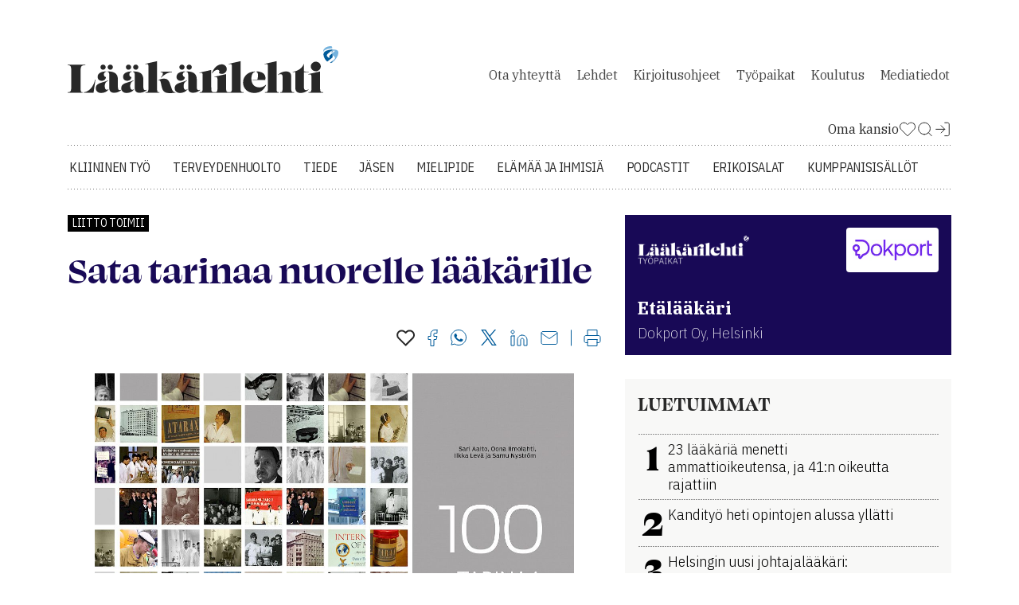

--- FILE ---
content_type: text/html; charset=utf-8
request_url: https://www.laakarilehti.fi/liitossa/liitto-toimii/laakarin-suomi-100/?public=4a31c75994dbaadb42ccd014d71d6d08
body_size: 35510
content:
<!DOCTYPE html>
<html lang="fi">

<head>
	<meta charset="utf-8">
	<title>Sata tarinaa nuorelle lääkärille - Lääkärilehti</title>
	<meta name="description" content="Tervetuloa Lääkäriliiton ja Lääkärilehden artikkelisarjaan Sata tarinaa nuorelle lääkärille.">

	<meta name="viewport" content="width=device-width, initial-scale=1">
	<meta http-equiv="X-UA-Compatible" content="IE=9; IE=8; IE=7; IE=EDGE" />

	<link rel="icon" href="/favicon.ico" sizes="32x32">
	<link rel="icon" href="/site/templates/images/favicon.png?v=1" type="image/png" />

	<link rel="icon" href="/site/templates/ui/images/icons/icon.svg" type="image/svg+xml">
	<link rel="apple-touch-icon" href="/site/templates/ui/images/icons/apple-touch-icon.png">
	<link rel="apple-touch-icon" href="/site/templates/ui/images/icons/apple-touch-icon-120x120.png">
	<link rel="apple-touch-icon" href="/site/templates/ui/images/icons/apple-touch-icon-152x152.png">
	<link rel="apple-touch-icon-precomposed" href="/site/templates/ui/images/icons/apple-touch-icon-precomposed.png">
	<link rel="apple-touch-icon-precomposed" href="/site/templates/ui/images/icons/apple-touch-icon-120x120-precomposed.png">
	<link rel="apple-touch-icon-precomposed" href="/site/templates/ui/images/icons/apple-touch-icon-152x152-precomposed.png">

	<link rel="manifest" href="/manifest.json">

	<meta property="fb:app_id" content="1430384287003754" />
			<meta property="og:site_name" content="L&auml;&auml;k&auml;rilehti.fi" />
			<meta property="og:title" content="Sata tarinaa nuorelle l&auml;&auml;k&auml;rille" />
			<meta property="og:description" content="Tervetuloa L&auml;&auml;k&auml;riliiton ja L&auml;&auml;k&auml;rilehden artikkelisarjaan Sata tarinaa nuorelle l&auml;&auml;k&auml;rille." />
			<meta property="og:type" content="article" />
			<meta property="og:url" content="https://www.laakarilehti.fi/liitossa/liitto-toimii/laakarin-suomi-100/?public=4a31c75994dbaadb42ccd014d71d6d08" />
			<meta property="og:image" content="https://www.laakarilehti.fi/site/assets/files/493423/sata_kansi.1620x0.jpg" />
			<meta property="og:image:width" content="1620" />
			<meta property="og:image:height" content="1613" />
	
	<meta name="twitter:card" content="summary" />
	<meta name="twitter:site" content="@Laakarilehti" />
	<meta name="twitter:creator" content="@Laakarilehti" />

	<!--

		 __         __         ______     __  __     ______    __
		/\ \       /\ \       /\  ___\   /\ \_\ \   /\__  _\  /\ \
		\ \ \____  \ \ \____  \ \  __\   \ \  __ \  \/_/\ \/  \ \ \
		 \ \_____\  \ \_____\  \ \_____\  \ \_\ \_\    \ \_\   \ \_\
		  \/_____/   \/_____/   \/_____/   \/_/\/_/     \/_/    \/_/

			Lääkärilehti

	-->
	<!--   -->
	
	<!--[if lte IE 9]>
	<script src="http://html5shim.googlecode.com/svn/trunk/html5.js"></script>
	<script src="/site/templates/js/polyfills/es5-shim.js"></script>
	<script src="/site/templates/js/polyfills/es5-sham.js"></script>
	<script src="/site/templates/js/polyfills/media-match.js"></script>
	<script src="/site/templates/js/polyfills/media-match-addlistener.js"></script>
	<![endif]-->

	<link rel="stylesheet" href="https://use.typekit.net/tcn8kpq.css">
	<link rel="stylesheet" href="/site/templates/ui/css/app.css?build=20260108" type="text/css">

			<link href="https://www.laakarilehti.fi/liitossa/liitto-toimii/laakarin-suomi-100/" rel="canonical">

		
	
	
	<script>
		window.dataLayer = window.dataLayer || [];
		window.dataLayer.push({
			
			'visitorType': 'guest'		});
	</script>

	<!-- Google Tag Manager -->
	<script>
		(function(w, d, s, l, i) {
			w[l] = w[l] || [];
			w[l].push({
				'gtm.start': new Date().getTime(),
				event: 'gtm.js'
			});
			var f = d.getElementsByTagName(s)[0],
				j = d.createElement(s),
				dl = l != 'dataLayer' ? '&l=' + l : '';
			j.async = true;
			j.src =
				'https://www.googletagmanager.com/gtm.js?id=' + i + dl;
			f.parentNode.insertBefore(j, f);
		})(window, document, 'script', 'dataLayer', 'GTM-58GJD4');
	</script>
	<!-- End Google Tag Manager -->

<link rel="stylesheet" href="/site/modules/VanillaCookieConsent/cookieconsent.css"><link rel="stylesheet" href="/site/modules/VanillaCookieConsent/cookieconsent-local.css"><link rel="stylesheet" href="/site/modules/VanillaCookieConsent/iframemanager.css"><link rel="stylesheet" href="/site/modules/VanillaCookieConsent/cookieconsent.css"><link rel="stylesheet" href="/site/modules/VanillaCookieConsent/cookieconsent-local.css"><link rel="stylesheet" href="/site/modules/VanillaCookieConsent/iframemanager.css"><link rel="stylesheet" href="/site/modules/VanillaCookieConsent/cookieconsent.css"><link rel="stylesheet" href="/site/modules/VanillaCookieConsent/cookieconsent-local.css"><link rel="stylesheet" href="/site/modules/VanillaCookieConsent/iframemanager.css"></head>
<body class="article">
	<!-- Google Tag Manager (noscript) -->
	<noscript><iframe src="https://www.googletagmanager.com/ns.html?id=GTM-58GJD4" height="0" width="0" style="display:none;visibility:hidden"></iframe></noscript>
	<!-- End Google Tag Manager (noscript) -->

	
		<div class="container">
			<div class="ad-container--parade">
				<div class="ad-container__inner">
					<div class="col-12 advert-container js-ad-container-autoload">

					<div class="advert-container js-responsive-ad-container" data-zone-id="68" data-mobile-zone-id="81" data-uid="" data-source="">
			</div>
			</div>				</div>
			</div>
		</div>

		<div id="laakariliitto-sitebar-here"></div>

		<div class="container header">
			<div class="row">
				<header>
					<nav class="mobile top-menu">
						<ul class="menu categories">
															<li><a href="/kliininen-tyo/">Kliininen työ</a></li>
															<li><a href="/terveydenhuolto/">Terveydenhuolto</a></li>
															<li><a href="/tieteessa/">Tiede</a></li>
															<li><a href="/jasen/">Jäsen</a></li>
															<li><a href="/mielipide/">Mielipide</a></li>
															<li><a href="/elamaa-ja-ihmisia/">Elämää ja ihmisiä</a></li>
															<li><a href="/podcastit/">Podcastit</a></li>
														<li><a href="/erikoisalat/">Erikoisalat</a></li>
															<li><a href="/kumppanisisallot/">Kumppanisisällöt</a></li>
													</ul>
						<ul class="menu">
															<li><a href="/yhteydet/">Ota&nbsp;yhteyttä</a></li>
															<li><a href="/lehdet/">Lehdet</a></li>
															<li><a href="/kirjoitusohjeet/">Kirjoitusohjeet</a></li>
															<li><a href="https://tyopaikat.laakarilehti.fi/">Työpaikat</a></li>
															<li><a href="/kalenteri/">Koulutus</a></li>
															<li><a href="/mediatiedot/">Mediatiedot</a></li>
													</ul>
						<span class="profile">
															<a href="https://auth.fimnet.fi/authorize?response_type=code&client_id=laakarilehti2022&state=697ccea878a42&redirect_uri=https%3A%2F%2Fwww.laakarilehti.fi%2Flogin%2Fcallback%2F%3Fpage%3D492337%26public%3D4a31c75994dbaadb42ccd014d71d6d08&scope=openid">Kirjaudu Sisään</a>
														<a href="/oma-kansio/">Oma Kansio</a>
						</span>
					</nav>
					<a href="/">
						<h1 class="logo"></h1>
					</a>
					<nav class="secondary">
						<ul>
															<li><a href="/yhteydet/">Ota&nbsp;yhteyttä</a></li>
															<li><a href="/lehdet/">Lehdet</a></li>
															<li><a href="/kirjoitusohjeet/">Kirjoitusohjeet</a></li>
															<li><a href="https://tyopaikat.laakarilehti.fi/">Työpaikat</a></li>
															<li><a href="/kalenteri/">Koulutus</a></li>
															<li><a href="/mediatiedot/">Mediatiedot</a></li>
													</ul>
					</nav>

					
		<ul class="misc">
						<li>
				<a href="/oma-kansio/" class="uk-icon-link" uk-icon="icon: heart">
					<span>Oma kansio</span>
					<svg width="22" height="23" viewBox="0 0 22 23" fill="none" xmlns="http://www.w3.org/2000/svg">
						<path d="M19.1031 4.59274C18.6349 4.12433 18.079 3.75275 17.4672 3.49923C16.8554 3.24572 16.1996 3.11523 15.5373 3.11523C14.875 3.11523 14.2192 3.24572 13.6074 3.49923C12.9955 3.75275 12.4396 4.12433 11.9714 4.59274L10.9998 5.56441L10.0281 4.59274C9.0824 3.64702 7.79973 3.11572 6.46228 3.11572C5.12484 3.11572 3.84217 3.64702 2.89645 4.59274C1.95073 5.53846 1.41943 6.82113 1.41943 8.15857C1.41943 9.49602 1.95073 10.7787 2.89645 11.7244L3.86812 12.6961L10.9998 19.8277L18.1314 12.6961L19.1031 11.7244C19.5715 11.2562 19.9431 10.7003 20.1966 10.0885C20.4501 9.47664 20.5806 8.82085 20.5806 8.15857C20.5806 7.49629 20.4501 6.8405 20.1966 6.22866C19.9431 5.61683 19.5715 5.06093 19.1031 4.59274V4.59274Z" stroke="#282828" stroke-linecap="round" stroke-linejoin="round" />
					</svg>
				</a>
			</li>
			<li>
				<a href="/haku">
					<svg width="22" height="23" viewBox="0 0 22 23" fill="none" xmlns="http://www.w3.org/2000/svg">
						<path d="M10.0833 17.7839C14.1334 17.7839 17.4167 14.5006 17.4167 10.4505C17.4167 6.40043 14.1334 3.11719 10.0833 3.11719C6.03325 3.11719 2.75 6.40043 2.75 10.4505C2.75 14.5006 6.03325 17.7839 10.0833 17.7839Z" stroke="#282828" stroke-linecap="round" stroke-linejoin="round" />
						<path d="M19.2497 19.6164L15.2622 15.6289" stroke="#282828" stroke-linecap="round" stroke-linejoin="round" />
					</svg>
				</a>
			</li>
							<li>
					<a href="https://auth.fimnet.fi/authorize?response_type=code&client_id=laakarilehti2022&state=697ccea878a42&redirect_uri=https%3A%2F%2Fwww.laakarilehti.fi%2Flogin%2Fcallback%2F%3Fpage%3D492337%26public%3D4a31c75994dbaadb42ccd014d71d6d08&scope=openid" class="menu-login">
						<svg width="22" height="23" viewBox="0 0 22 23" fill="none" xmlns="http://www.w3.org/2000/svg">
							<path d="M13.75 3.11719H17.4167C17.9029 3.11719 18.3692 3.31034 18.713 3.65416C19.0568 3.99798 19.25 4.46429 19.25 4.95052V17.7839C19.25 18.2701 19.0568 18.7364 18.713 19.0802C18.3692 19.424 17.9029 19.6172 17.4167 19.6172H13.75" stroke="#282828" stroke-linecap="round" stroke-linejoin="round" />
							<path d="M9.1665 15.9499L13.7498 11.3665L9.1665 6.7832" stroke="#282828" stroke-linecap="round" stroke-linejoin="round" />
							<path d="M13.75 11.3672H2.75" stroke="#282828" stroke-linecap="round" stroke-linejoin="round" />
						</svg>
					</a>
				</li>
					</ul>

		
					<nav class="primary">
						<ul class="menu">
															<li><a href="/kliininen-tyo/">Kliininen työ</a></li>
															<li><a href="/terveydenhuolto/">Terveydenhuolto</a></li>
															<li><a href="/tieteessa/">Tiede</a></li>
															<li><a href="/jasen/">Jäsen</a></li>
															<li><a href="/mielipide/">Mielipide</a></li>
															<li><a href="/elamaa-ja-ihmisia/">Elämää ja ihmisiä</a></li>
															<li><a href="/podcastit/">Podcastit</a></li>
														<li><a href="/erikoisalat/">Erikoisalat</a></li>
															<li><a href="/kumppanisisallot/">Kumppanisisällöt</a></li>
													</ul>
					</nav>
					<div class="mobile">
						<a class="search" href="/haku">
							<svg width="29" height="30" viewBox="0 0 29 30" fill="none" xmlns="http://www.w3.org/2000/svg">
								<path d="M13 24.6367C19.0751 24.6367 24 19.7119 24 13.6367C24 7.56159 19.0751 2.63672 13 2.63672C6.92487 2.63672 2 7.56159 2 13.6367C2 19.7119 6.92487 24.6367 13 24.6367Z" stroke="#282828" stroke-width="4" stroke-linecap="round" stroke-linejoin="round"></path>
								<path d="M26.7498 27.3875L20.7686 21.4062" stroke="#282828" stroke-width="4" stroke-linecap="round" stroke-linejoin="round"></path>
							</svg>
						</a>
						<a class="menu" href="#">
							<svg width="33" height="23" viewBox="0 0 33 23" fill="none" xmlns="http://www.w3.org/2000/svg">
								<line x1="2.75" y1="2.01172" x2="30.75" y2="2.01172" stroke="#282828" stroke-width="4" stroke-linecap="round"></line>
								<line x1="2.75" y1="11.0117" x2="30.75" y2="11.0117" stroke="#282828" stroke-width="4" stroke-linecap="round"></line>
								<line x1="2.75" y1="20.0117" x2="30.75" y2="20.0117" stroke="#282828" stroke-width="4" stroke-linecap="round"></line>
							</svg>
						</a>
					</div>
				</header>
			</div>
		</div>

		<script type="text/template" id="myfolder-popup">
			<div class="my-folder-popup-wrapper">
				<div class="my-folder-popup">
					<a class="close"><span >X</span></a>
					<p>
					<svg width="23" height="21" viewBox="0 0 23 21" fill="none" xmlns="http://www.w3.org/2000/svg"><path d="M20.388 2.99659C19.8772 2.4856 19.2708 2.08024 18.6033 1.80368C17.9359 1.52711 17.2205 1.38477 16.498 1.38477C15.7755 1.38477 15.0601 1.52711 14.3926 1.80368C13.7252 2.08024 13.1187 2.4856 12.608 2.99659L11.548 4.05659L10.488 2.99659C9.45628 1.9649 8.057 1.3853 6.59797 1.3853C5.13894 1.3853 3.73966 1.9649 2.70797 2.99659C1.67628 4.02828 1.09668 5.42756 1.09668 6.88659C1.09668 8.34562 1.67628 9.7449 2.70797 10.7766L3.76797 11.8366L11.548 19.6166L19.328 11.8366L20.388 10.7766C20.899 10.2658 21.3043 9.6594 21.5809 8.99195C21.8574 8.32449 21.9998 7.60908 21.9998 6.88659C21.9998 6.1641 21.8574 5.4487 21.5809 4.78124C21.3043 4.11378 20.899 3.50735 20.388 2.99659Z" stroke="#282828" stroke-width="2" stroke-linecap="round" stroke-linejoin="round"></path></svg>-symbolin avulla voit tallettaa haluamasi artikkelit omaan kansioosi ja palata niihin silloin kun sinulle sopii. Oma kansio on käytössäsi, kun olet kirjautunut lehden sivuille Fimnet-tunnuksillasi.
					</p>
					<p class="center">
						<a class="button button--blue button--icon-first" href="https://auth.fimnet.fi/authorize?response_type=code&client_id=laakarilehti2022&state=697ccea878a42&redirect_uri=https%3A%2F%2Fwww.laakarilehti.fi%2Flogin%2Fcallback%2F%3Fpage%3D492337%26public%3D4a31c75994dbaadb42ccd014d71d6d08&scope=openid"><span class="fa fa-user"></span>Kirjaudu Fimnet-tunnuksillasi</a>
					</p>
				</div>
				<div class="my-folder-popup-background"></div>
			</div>
		</script>

<div class="container main aside">
	<div class="row">
		<main>
			<article class="article-view col-12">
		<span class="meta top">

					<a class="label" rel="nofollow" href="/liitossa/liitto-toimii/">Liitto toimii</a>			
				
		
		
		
	</span><!-- .meta -->


			<h1 class="aim-readable" data-aim-player-target-element="my-player-container">Sata tarinaa nuorelle lääkärille</h1>
		
			
	
	<div class="meta">
		<div class="authors_date">
			<span class="authors">
							</span>

								</div>

		<div class="utils">
			<a 
	href="/oma-kansio/?toggle=492337" 
	class="js-myfolder-link" 
	data-action="toggle" 
	data-item-type="inline" 
	data-id="492337" 
	title="Lisää omaan kansioon">
		<svg width="23" height="21" viewBox="0 0 23 21" fill="none" xmlns="http://www.w3.org/2000/svg"><path d="M20.388 2.99659C19.8772 2.4856 19.2708 2.08024 18.6033 1.80368C17.9359 1.52711 17.2205 1.38477 16.498 1.38477C15.7755 1.38477 15.0601 1.52711 14.3926 1.80368C13.7252 2.08024 13.1187 2.4856 12.608 2.99659L11.548 4.05659L10.488 2.99659C9.45628 1.9649 8.057 1.3853 6.59797 1.3853C5.13894 1.3853 3.73966 1.9649 2.70797 2.99659C1.67628 4.02828 1.09668 5.42756 1.09668 6.88659C1.09668 8.34562 1.67628 9.7449 2.70797 10.7766L3.76797 11.8366L11.548 19.6166L19.328 11.8366L20.388 10.7766C20.899 10.2658 21.3043 9.6594 21.5809 8.99195C21.8574 8.32449 21.9998 7.60908 21.9998 6.88659C21.9998 6.1641 21.8574 5.4487 21.5809 4.78124C21.3043 4.11378 20.899 3.50735 20.388 2.99659Z" stroke="#282828" stroke-width="2" stroke-linecap="round" stroke-linejoin="round"></path></svg>
</a>	<a href="https://www.facebook.com/sharer/sharer.php?u=https%3A%2F%2Fwww.laakarilehti.fi%2Fliitossa%2Fliitto-toimii%2Flaakarin-suomi-100%2F%3Fpublic%3D4a31c75994dbaadb42ccd014d71d6d08%26utm_source%3Dfacebook" title="Facebook">
		<svg width="13" height="21" viewBox="0 0 13 21" fill="none" xmlns="http://www.w3.org/2000/svg">
			<path d="M12 0.5H9C7.67392 0.5 6.40215 1.02678 5.46447 1.96447C4.52678 2.90215 4 4.17392 4 5.5V8.5H1V12.5H4V20.5H8V12.5H11L12 8.5H8V5.5C8 5.23478 8.10536 4.98043 8.29289 4.79289C8.48043 4.60536 8.73478 4.5 9 4.5H12V0.5Z" stroke="#005B9A" stroke-linecap="round" stroke-linejoin="round"></path>
		</svg>
	</a>
	<a href="https://api.whatsapp.com/send?text=Sata+tarinaa+nuorelle+l%C3%A4%C3%A4k%C3%A4rille https://www.laakarilehti.fi/liitossa/liitto-toimii/laakarin-suomi-100/?public=4a31c75994dbaadb42ccd014d71d6d08&utm_source=whatsapp" title="WhatsApp">
		<svg width="21" height="21" viewBox="0 0 21 21" fill="none" xmlns="http://www.w3.org/2000/svg">
			<g>
				<path d="M9.99628 19.5032H9.99648H10.0001C15.2369 19.5032 19.4979 15.2419 19.5 10.0034C19.501 7.46611 18.5132 5.07773 16.7203 3.28282C14.9273 1.4878 12.5405 0.497654 10.0039 0.49675H10.0037C4.76331 0.49675 0.502097 4.75759 0.5 9.99578C0.499261 11.7901 1.00142 13.5385 1.95268 15.0516C1.95271 15.0516 1.95274 15.0517 1.95277 15.0517L2.04972 15.206L1.19857 18.3152L0.969864 19.1506L1.8077 18.9309L5.01169 18.0904L5.16052 18.1787L5.16059 18.1788C6.61996 19.0447 8.29204 19.5026 9.99628 19.5032Z" stroke="#005B9A" />
				<path d="M14.9367 12.2628C14.6662 12.1273 13.336 11.4729 13.088 11.3825C12.84 11.2922 12.6596 11.2471 12.4793 11.5179C12.2989 11.7887 11.7804 12.3982 11.6226 12.5788C11.4648 12.7593 11.3069 12.782 11.0364 12.6465C10.7658 12.5111 9.89402 12.2254 8.86064 11.3036C8.05633 10.5862 7.51332 9.7002 7.35553 9.42933C7.19767 9.15847 7.33863 9.01205 7.4741 8.87716C7.59587 8.7559 7.74474 8.56113 7.87997 8.40311C8.01525 8.24517 8.06034 8.13224 8.15053 7.9518C8.24071 7.77115 8.19562 7.61321 8.12794 7.47782C8.06034 7.34239 7.51924 6.0106 7.29377 5.46883C7.07415 4.94132 6.85111 5.01277 6.68503 5.0044C6.5274 4.99657 6.34683 4.9949 6.1665 4.9949C5.98613 4.9949 5.69299 5.06261 5.44495 5.3334C5.19702 5.60427 4.49805 6.25888 4.49805 7.59051C4.49805 8.91547 5.45752 10.1955 5.60065 10.3865L5.60281 10.3894C5.73813 10.57 7.51059 13.3028 10.2248 14.4747C10.8702 14.7535 11.3742 14.9199 11.7671 15.0446C12.4153 15.2506 13.005 15.2215 13.4713 15.1518C13.9911 15.0742 15.072 14.4974 15.2975 13.8654C15.5229 13.2333 15.5229 12.6916 15.4553 12.5788C15.3877 12.4659 15.2073 12.3982 14.9367 12.2628Z" fill="#005B9A" />
			</g>
		</svg>
	</a>
	<a href="https://twitter.com/intent/tweet?text=Sata+tarinaa+nuorelle+l%C3%A4%C3%A4k%C3%A4rille&url=https://www.laakarilehti.fi/liitossa/liitto-toimii/laakarin-suomi-100/?public=4a31c75994dbaadb42ccd014d71d6d08&short_url_length=23" title="Twitter">
		<svg width="22" height="22" viewBox="0 0 22 22" fill="none" xmlns="http://www.w3.org/2000/svg">
			<path d="M12.8589 9.46863L20.1329 1H18.4092L12.0932 8.3532L7.04858 1H1.23026L8.85865 12.1193L1.23026 21H2.95406L9.62393 13.2348L14.9514 21H20.7697L12.8585 9.46863H12.8589ZM10.4979 12.2173L9.72498 11.1101L3.57517 2.29968H6.22283L11.1858 9.40994L11.9587 10.5172L18.41 19.7594H15.7623L10.4979 12.2177V12.2173Z" fill="#005B9A" />
		</svg>
	</a>
	<a href="http://www.linkedin.com/shareArticle?mini=true&url=https%3A%2F%2Fwww.laakarilehti.fi%2Fliitossa%2Fliitto-toimii%2Flaakarin-suomi-100%2F%3Fpublic%3D4a31c75994dbaadb42ccd014d71d6d08%26utm_source%3Dlinkedin&title=Sata tarinaa nuorelle lääkärille&source=https://www.laakarilehti.fi/" title="LinkedIn">
		<svg width="22" height="21" viewBox="0 0 22 21" fill="none" xmlns="http://www.w3.org/2000/svg">
			<path d="M15 7C16.5913 7 18.1174 7.63214 19.2426 8.75736C20.3679 9.88258 21 11.4087 21 13V20H17V13C17 12.4696 16.7893 11.9609 16.4142 11.5858C16.0391 11.2107 15.5304 11 15 11C14.4696 11 13.9609 11.2107 13.5858 11.5858C13.2107 11.9609 13 12.4696 13 13V20H9V13C9 11.4087 9.63214 9.88258 10.7574 8.75736C11.8826 7.63214 13.4087 7 15 7V7Z" stroke="#005B9A" stroke-linecap="round" stroke-linejoin="round"></path>
			<path d="M5 8H1V20H5V8Z" stroke="#005B9A" stroke-linecap="round" stroke-linejoin="round"></path>
			<path d="M3 5C4.10457 5 5 4.10457 5 3C5 1.89543 4.10457 1 3 1C1.89543 1 1 1.89543 1 3C1 4.10457 1.89543 5 3 5Z" stroke="#005B9A" stroke-linecap="round" stroke-linejoin="round"></path>
		</svg>
	</a>
	<a href="mailto:?subject=Mielenkiintoinen artikkeli L&auml;&auml;k&auml;rilehdessa&amp;body=Sata tarinaa nuorelle lääkärille https://www.laakarilehti.fi/liitossa/liitto-toimii/laakarin-suomi-100/?public=4a31c75994dbaadb42ccd014d71d6d08" title="Jaa sähköpostitse">
		<svg width="22" height="17" viewBox="0 0 22 17" fill="none" xmlns="http://www.w3.org/2000/svg">
			<path d="M3 0.5H19C20.1 0.5 21 1.4 21 2.5V14.5C21 15.6 20.1 16.5 19 16.5H3C1.9 16.5 1 15.6 1 14.5V2.5C1 1.4 1.9 0.5 3 0.5Z" stroke="#005B9A" stroke-linecap="round" stroke-linejoin="round"></path>
			<path d="M21 2.5L11 9.5L1 2.5" stroke="#005B9A" stroke-linecap="round" stroke-linejoin="round"></path>
		</svg>
	</a>
<!-- 
<a class="social-media-sharing__link hidden--desktop-and-tablet" rel="nofollow" target="_blank" href="https://api.whatsapp.com/send?text=Sata+tarinaa+nuorelle+l%C3%A4%C3%A4k%C3%A4rille https://www.laakarilehti.fi/liitossa/liitto-toimii/laakarin-suomi-100/?public=4a31c75994dbaadb42ccd014d71d6d08&utm_source=whatsapp" title="Jaa Whatsappiin"><span class="fa fa-lg fa-whatsapp"></span></a>
-->
	<span class="divider"></span>
<a href="javascript:window.print()">
	<svg width="22" height="21" viewBox="0 0 22 21" fill="none" xmlns="http://www.w3.org/2000/svg">
		<path d="M5 7.5V0.5H17V7.5" stroke="#005B9A" stroke-linecap="round" stroke-linejoin="round"></path>
		<path d="M5 16.5H3C2.46957 16.5 1.96086 16.2893 1.58579 15.9142C1.21071 15.5391 1 15.0304 1 14.5V9.5C1 8.96957 1.21071 8.46086 1.58579 8.08579C1.96086 7.71071 2.46957 7.5 3 7.5H19C19.5304 7.5 20.0391 7.71071 20.4142 8.08579C20.7893 8.46086 21 8.96957 21 9.5V14.5C21 15.0304 20.7893 15.5391 20.4142 15.9142C20.0391 16.2893 19.5304 16.5 19 16.5H17" stroke="#005B9A" stroke-linecap="round" stroke-linejoin="round"></path>
		<path d="M17 12.5H5V20.5H17V12.5Z" stroke="#005B9A" stroke-linecap="round" stroke-linejoin="round"></path>
	</svg>
</a>		</div>
	</div>


	
	<div class="swiper">
	<div class="swiper-wrapper">
					<div class="swiper-slide">
				<figure  class="without-caption">
					<img loading="lazy"   src="/site/assets/files/493423/sata_kansi.1200x0.jpg" width="1200" height="1195"  alt="Kuva" style="width: auto;max-width: 100%; max-height: 600px;">
														</figure>
			</div>
			</div>
	<div class="swiper-pagination"></div>
</div>
	
			
		<div id="my-player-container" style="margin-bottom: 30px">
			<div class="aim-player-container">

			</div>
		</div>

		<div class="aim-readable">

			<p style="margin-left:0cm;margin-right:0cm;">Tervetuloa Lääkäriliiton ja Lääkärilehden artikkelisarjaan Sata tarinaa nuorelle lääkärille.</p>

<p style="margin-left:0cm;margin-right:0cm;">Olemme koonneet tälle verkkosivulle sarjan kaikki sata tarinaa. Osa niistä löytyy myös painetusta versiosta, joka jaetaan valmistuville lääkäreille. Voit lukea kirjaa <a href="/files/sata_tarinaa_nuorelle_laakarille.pdf">PDF-muodossa tästä</a>.</p>

<p style="margin-left:0cm;margin-right:0cm;">Terveydenhuoltomme merkkipaaluista ja suurista hetkistä kertova sarja ilmestyi alun perin Suomen 100-vuotisen itsenäisyyden kunniaksi Lääkärilehdissä vuonna 2017.</p>

<p style="margin-left:0cm;margin-right:0cm;">Sarjan ovat kirjoittaneet historioitsijat Sari Aalto, Oona Ilmolahti, Ilkka Levä ja Samu Nyström.</p>		</div>
	

	
	

	
	
</article>

	<article  type="list-item">
		<a href="/ajassa/ajankohtaista/1-1917-max-oker-blom-ja-suomen-yleinen-laakariliitto/">
					</a>
		<span class="content">
			
			<a href="/ajassa/ajankohtaista/1-1917-max-oker-blom-ja-suomen-yleinen-laakariliitto/">
				<h2>Lääkärin Suomi 100/1. 1917:  Max ­Oker-Blom  ja Suomen Yleinen Lääkäriliitto</h2>
									<p>Syyskuussa 1917 Suomen suuriruhtinaskunnan lääkärit olivat kokoontuneet Suomen Yleisen Lääkäriliiton yleiseen kokoukseen Helsinkiin. Yleisillä lääkärikokouksilla oli jo vuosikymmenien perinteet, mutta järjestävä taho, Lääkäriliitto, otti vasta ensimmäisiä askeleitaan.</p>
											</a>
			<a href="/ajassa/ajankohtaista/1-1917-max-oker-blom-ja-suomen-yleinen-laakariliitto/">
									<p class="author">Samu Nyström</p>
							</a>
			<div class="meta">

									<a 
	href="/oma-kansio/?toggle=457024" 
	class="oma-kansio my-folder__heart-link js-myfolder-link" 
	data-action="toggle" 
	data-item-type="inline" 
	data-id="457024" 
	title="Lisää omaan kansioon">
		<svg width="23" height="21" viewBox="0 0 23 21" fill="none" xmlns="http://www.w3.org/2000/svg"><path d="M20.388 2.99659C19.8772 2.4856 19.2708 2.08024 18.6033 1.80368C17.9359 1.52711 17.2205 1.38477 16.498 1.38477C15.7755 1.38477 15.0601 1.52711 14.3926 1.80368C13.7252 2.08024 13.1187 2.4856 12.608 2.99659L11.548 4.05659L10.488 2.99659C9.45628 1.9649 8.057 1.3853 6.59797 1.3853C5.13894 1.3853 3.73966 1.9649 2.70797 2.99659C1.67628 4.02828 1.09668 5.42756 1.09668 6.88659C1.09668 8.34562 1.67628 9.7449 2.70797 10.7766L3.76797 11.8366L11.548 19.6166L19.328 11.8366L20.388 10.7766C20.899 10.2658 21.3043 9.6594 21.5809 8.99195C21.8574 8.32449 21.9998 7.60908 21.9998 6.88659C21.9998 6.1641 21.8574 5.4487 21.5809 4.78124C21.3043 4.11378 20.899 3.50735 20.388 2.99659Z" stroke="#282828" stroke-width="2" stroke-linecap="round" stroke-linejoin="round"></path></svg>
</a>										
				<a class="label" rel="nofollow" href="/lehdet/?year=2017&magazine=456530">Lehti 1-2: Ajankohtaista</a>				<span class="issue">
											1-2/2017									</span>
									<span class="comments"><a href="/ajassa/ajankohtaista/1-1917-max-oker-blom-ja-suomen-yleinen-laakariliitto/#comments">Kommentteja</a></span>
							</div>
		</span>
	</article>

		
	<article  type="list-item">
		<a href="/ajassa/ajankohtaista/2-yleiset-kokoukset-lujittivat-kollegiaalisuutta/">
							<figure>
					<img loading="lazy" src="/site/assets/files/457076/40283-60445.400x400.jpg" alt="Lääkärin Suomi 100/2. Yleiset kokoukset lujittivat kollegiaalisuutta" width="400" height="400" />
				</figure>
					</a>
		<span class="content">
			
			<a href="/ajassa/ajankohtaista/2-yleiset-kokoukset-lujittivat-kollegiaalisuutta/">
				<h2>Lääkärin Suomi 100/2. Yleiset kokoukset lujittivat kollegiaalisuutta</h2>
									<p>Lääkäriliiton puheenjohtaja <strong>Artur Tollet </strong>avasi kolmannen yleisen kokouksen vuonna 1919 toivoen, että "tämä toverillinen yhdessäolo on lujittava liiton jäseniä yhdistäviä siteitä".</p>
											</a>
			<a href="/ajassa/ajankohtaista/2-yleiset-kokoukset-lujittivat-kollegiaalisuutta/">
									<p class="author">Sari Aalto</p>
							</a>
			<div class="meta">

									<a 
	href="/oma-kansio/?toggle=457016" 
	class="oma-kansio my-folder__heart-link js-myfolder-link" 
	data-action="toggle" 
	data-item-type="inline" 
	data-id="457016" 
	title="Lisää omaan kansioon">
		<svg width="23" height="21" viewBox="0 0 23 21" fill="none" xmlns="http://www.w3.org/2000/svg"><path d="M20.388 2.99659C19.8772 2.4856 19.2708 2.08024 18.6033 1.80368C17.9359 1.52711 17.2205 1.38477 16.498 1.38477C15.7755 1.38477 15.0601 1.52711 14.3926 1.80368C13.7252 2.08024 13.1187 2.4856 12.608 2.99659L11.548 4.05659L10.488 2.99659C9.45628 1.9649 8.057 1.3853 6.59797 1.3853C5.13894 1.3853 3.73966 1.9649 2.70797 2.99659C1.67628 4.02828 1.09668 5.42756 1.09668 6.88659C1.09668 8.34562 1.67628 9.7449 2.70797 10.7766L3.76797 11.8366L11.548 19.6166L19.328 11.8366L20.388 10.7766C20.899 10.2658 21.3043 9.6594 21.5809 8.99195C21.8574 8.32449 21.9998 7.60908 21.9998 6.88659C21.9998 6.1641 21.8574 5.4487 21.5809 4.78124C21.3043 4.11378 20.899 3.50735 20.388 2.99659Z" stroke="#282828" stroke-width="2" stroke-linecap="round" stroke-linejoin="round"></path></svg>
</a>										
				<a class="label" rel="nofollow" href="/lehdet/?year=2017&magazine=456530">Lehti 1-2: Ajankohtaista</a>				<span class="issue">
											1-2/2017									</span>
									<span class="comments"><a href="/ajassa/ajankohtaista/2-yleiset-kokoukset-lujittivat-kollegiaalisuutta/#comments">Kommentteja</a></span>
							</div>
		</span>
	</article>

		
	<article  type="list-item">
		<a href="/liitossa/liitto-toimii/3-1917-ndash-1918-laakarit-ja-suomen-itsenaistyminen/">
					</a>
		<span class="content">
			
			<a href="/liitossa/liitto-toimii/3-1917-ndash-1918-laakarit-ja-suomen-itsenaistyminen/">
				<h2>Lääkärin Suomi 100/3. 1917&ndash;1918:Lääkärit ja Suomen  itsenäistyminen</h2>
									<p>Suomen itsenäistyessä lääkäreitä oli noin 600. Maailmansodan aika oli jo valmiiksi venyttänyt Suomen terveydenhuollon resurssit äärimmilleen, ja pian itsenäistymisjulistuksen jälkeen maa ajautui sisällissotaan.</p>
											</a>
			<a href="/liitossa/liitto-toimii/3-1917-ndash-1918-laakarit-ja-suomen-itsenaistyminen/">
									<p class="author">Samu Nyström</p>
							</a>
			<div class="meta">

									<a 
	href="/oma-kansio/?toggle=458221" 
	class="oma-kansio my-folder__heart-link js-myfolder-link" 
	data-action="toggle" 
	data-item-type="inline" 
	data-id="458221" 
	title="Lisää omaan kansioon">
		<svg width="23" height="21" viewBox="0 0 23 21" fill="none" xmlns="http://www.w3.org/2000/svg"><path d="M20.388 2.99659C19.8772 2.4856 19.2708 2.08024 18.6033 1.80368C17.9359 1.52711 17.2205 1.38477 16.498 1.38477C15.7755 1.38477 15.0601 1.52711 14.3926 1.80368C13.7252 2.08024 13.1187 2.4856 12.608 2.99659L11.548 4.05659L10.488 2.99659C9.45628 1.9649 8.057 1.3853 6.59797 1.3853C5.13894 1.3853 3.73966 1.9649 2.70797 2.99659C1.67628 4.02828 1.09668 5.42756 1.09668 6.88659C1.09668 8.34562 1.67628 9.7449 2.70797 10.7766L3.76797 11.8366L11.548 19.6166L19.328 11.8366L20.388 10.7766C20.899 10.2658 21.3043 9.6594 21.5809 8.99195C21.8574 8.32449 21.9998 7.60908 21.9998 6.88659C21.9998 6.1641 21.8574 5.4487 21.5809 4.78124C21.3043 4.11378 20.899 3.50735 20.388 2.99659Z" stroke="#282828" stroke-width="2" stroke-linecap="round" stroke-linejoin="round"></path></svg>
</a>										
				<a class="label" rel="nofollow" href="/lehdet/?year=2017&magazine=457342">Lehti 3: Liitto toimii</a>				<span class="issue">
											3/2017									</span>
									<span class="comments"><a href="/liitossa/liitto-toimii/3-1917-ndash-1918-laakarit-ja-suomen-itsenaistyminen/#comments">Kommentteja</a></span>
							</div>
		</span>
	</article>

		
	<article  type="list-item">
		<a href="/liitossa/liitto-toimii/laakarin-suomi-100-4-ensimmainen-maailmansota-kirurgian-kehitys-ja-richard-faltin/">
							<figure>
					<img loading="lazy" src="/site/assets/files/458556/40488-60028.400x400.jpg" alt="Lääkärin Suomi 100/4. Ensimmäinen maailmansota,   kirurgian  kehitys ja Richard Faltin" width="400" height="400" />
				</figure>
					</a>
		<span class="content">
			
			<a href="/liitossa/liitto-toimii/laakarin-suomi-100-4-ensimmainen-maailmansota-kirurgian-kehitys-ja-richard-faltin/">
				<h2>Lääkärin Suomi 100/4. Ensimmäinen maailmansota,   kirurgian  kehitys ja Richard Faltin</h2>
									<p>Sotakirurgi Richard Faltin kehitti plastiikkakirurgisia ja ortopedisiä menetelmiä.</p>
											</a>
			<a href="/liitossa/liitto-toimii/laakarin-suomi-100-4-ensimmainen-maailmansota-kirurgian-kehitys-ja-richard-faltin/">
									<p class="author">Oona Ilmolahti</p>
							</a>
			<div class="meta">

									<a 
	href="/oma-kansio/?toggle=458225" 
	class="oma-kansio my-folder__heart-link js-myfolder-link" 
	data-action="toggle" 
	data-item-type="inline" 
	data-id="458225" 
	title="Lisää omaan kansioon">
		<svg width="23" height="21" viewBox="0 0 23 21" fill="none" xmlns="http://www.w3.org/2000/svg"><path d="M20.388 2.99659C19.8772 2.4856 19.2708 2.08024 18.6033 1.80368C17.9359 1.52711 17.2205 1.38477 16.498 1.38477C15.7755 1.38477 15.0601 1.52711 14.3926 1.80368C13.7252 2.08024 13.1187 2.4856 12.608 2.99659L11.548 4.05659L10.488 2.99659C9.45628 1.9649 8.057 1.3853 6.59797 1.3853C5.13894 1.3853 3.73966 1.9649 2.70797 2.99659C1.67628 4.02828 1.09668 5.42756 1.09668 6.88659C1.09668 8.34562 1.67628 9.7449 2.70797 10.7766L3.76797 11.8366L11.548 19.6166L19.328 11.8366L20.388 10.7766C20.899 10.2658 21.3043 9.6594 21.5809 8.99195C21.8574 8.32449 21.9998 7.60908 21.9998 6.88659C21.9998 6.1641 21.8574 5.4487 21.5809 4.78124C21.3043 4.11378 20.899 3.50735 20.388 2.99659Z" stroke="#282828" stroke-width="2" stroke-linecap="round" stroke-linejoin="round"></path></svg>
</a>										
				<a class="label" rel="nofollow" href="/lehdet/?year=2017&magazine=457342">Lehti 3: Liitto toimii</a>				<span class="issue">
											3/2017									</span>
									<span class="comments"><a href="/liitossa/liitto-toimii/laakarin-suomi-100-4-ensimmainen-maailmansota-kirurgian-kehitys-ja-richard-faltin/#comments">Kommentteja</a></span>
							</div>
		</span>
	</article>

		
	<article  type="list-item">
		<a href="/liitossa/liitto-toimii/5-tiedonantoja-vuonna-1917-thinsp-todistamisen-taakka/">
					</a>
		<span class="content">
			
			<a href="/liitossa/liitto-toimii/5-tiedonantoja-vuonna-1917-thinsp-todistamisen-taakka/">
				<h2>Lääkärin Suomi 100/5. Tiedonantoja vuonna 1917:  &thinsp;todistamisen taakka</h2>
									<p><h2></h2></p>
											</a>
			<a href="/liitossa/liitto-toimii/5-tiedonantoja-vuonna-1917-thinsp-todistamisen-taakka/">
									<p class="author">Oona Ilmolahti</p>
							</a>
			<div class="meta">

									<a 
	href="/oma-kansio/?toggle=458223" 
	class="oma-kansio my-folder__heart-link js-myfolder-link" 
	data-action="toggle" 
	data-item-type="inline" 
	data-id="458223" 
	title="Lisää omaan kansioon">
		<svg width="23" height="21" viewBox="0 0 23 21" fill="none" xmlns="http://www.w3.org/2000/svg"><path d="M20.388 2.99659C19.8772 2.4856 19.2708 2.08024 18.6033 1.80368C17.9359 1.52711 17.2205 1.38477 16.498 1.38477C15.7755 1.38477 15.0601 1.52711 14.3926 1.80368C13.7252 2.08024 13.1187 2.4856 12.608 2.99659L11.548 4.05659L10.488 2.99659C9.45628 1.9649 8.057 1.3853 6.59797 1.3853C5.13894 1.3853 3.73966 1.9649 2.70797 2.99659C1.67628 4.02828 1.09668 5.42756 1.09668 6.88659C1.09668 8.34562 1.67628 9.7449 2.70797 10.7766L3.76797 11.8366L11.548 19.6166L19.328 11.8366L20.388 10.7766C20.899 10.2658 21.3043 9.6594 21.5809 8.99195C21.8574 8.32449 21.9998 7.60908 21.9998 6.88659C21.9998 6.1641 21.8574 5.4487 21.5809 4.78124C21.3043 4.11378 20.899 3.50735 20.388 2.99659Z" stroke="#282828" stroke-width="2" stroke-linecap="round" stroke-linejoin="round"></path></svg>
</a>										
				<a class="label" rel="nofollow" href="/lehdet/?year=2017&magazine=457342">Lehti 3: Liitto toimii</a>				<span class="issue">
											3/2017									</span>
									<span class="comments"><a href="/liitossa/liitto-toimii/5-tiedonantoja-vuonna-1917-thinsp-todistamisen-taakka/#comments">Kommentteja</a></span>
							</div>
		</span>
	</article>

				<div class="col-12 advert-container js-ad-container-autoload">

					<ins data-revive-zoneid="74" data-revive-source="" data-revive-id="9b26925b463ac92cde12bbd5bc9b1ad3" data-revive-uid=""></ins>

			</div>	
	<article  type="list-item">
		<a href="/liitossa/liitto-toimii/laakarin-suomi-100-6-laakariliiton-kollegiaalisuuslausunto-tayttaa-sata-vuotta/">
							<figure>
					<img loading="lazy" src="/site/assets/files/458779/40623-60119.400x400.jpg" alt="Lääkärin Suomi 100/6. Lääkäriliiton kollegiaalisuuslausunto täyttää sata vuotta" width="400" height="400" />
				</figure>
					</a>
		<span class="content">
			
			<a href="/liitossa/liitto-toimii/laakarin-suomi-100-6-laakariliiton-kollegiaalisuuslausunto-tayttaa-sata-vuotta/">
				<h2>Lääkärin Suomi 100/6. Lääkäriliiton kollegiaalisuuslausunto täyttää sata vuotta</h2>
									<p><em>"Jokaisen Liiton jäsenen tulee tointansa harjoittaessaan pitää mielessään sen ylevä tarkoitusperä ja noudattamalla vakavaa ja arvokasta käytöstapaa uurastaa ammattikuntansa kunnian ja arvon edistämistä sekä osoittaa toimiveljiään kohtaan asianmukaista hienotunteisuutta."</em></p>
											</a>
			<a href="/liitossa/liitto-toimii/laakarin-suomi-100-6-laakariliiton-kollegiaalisuuslausunto-tayttaa-sata-vuotta/">
									<p class="author">Sari Aalto</p>
							</a>
			<div class="meta">

									<a 
	href="/oma-kansio/?toggle=458762" 
	class="oma-kansio my-folder__heart-link js-myfolder-link" 
	data-action="toggle" 
	data-item-type="inline" 
	data-id="458762" 
	title="Lisää omaan kansioon">
		<svg width="23" height="21" viewBox="0 0 23 21" fill="none" xmlns="http://www.w3.org/2000/svg"><path d="M20.388 2.99659C19.8772 2.4856 19.2708 2.08024 18.6033 1.80368C17.9359 1.52711 17.2205 1.38477 16.498 1.38477C15.7755 1.38477 15.0601 1.52711 14.3926 1.80368C13.7252 2.08024 13.1187 2.4856 12.608 2.99659L11.548 4.05659L10.488 2.99659C9.45628 1.9649 8.057 1.3853 6.59797 1.3853C5.13894 1.3853 3.73966 1.9649 2.70797 2.99659C1.67628 4.02828 1.09668 5.42756 1.09668 6.88659C1.09668 8.34562 1.67628 9.7449 2.70797 10.7766L3.76797 11.8366L11.548 19.6166L19.328 11.8366L20.388 10.7766C20.899 10.2658 21.3043 9.6594 21.5809 8.99195C21.8574 8.32449 21.9998 7.60908 21.9998 6.88659C21.9998 6.1641 21.8574 5.4487 21.5809 4.78124C21.3043 4.11378 20.899 3.50735 20.388 2.99659Z" stroke="#282828" stroke-width="2" stroke-linecap="round" stroke-linejoin="round"></path></svg>
</a>										
				<a class="label" rel="nofollow" href="/lehdet/?year=2017&magazine=458355">Lehti 4: Liitto toimii</a>				<span class="issue">
											4/2017									</span>
									<span class="comments"><a href="/liitossa/liitto-toimii/laakarin-suomi-100-6-laakariliiton-kollegiaalisuuslausunto-tayttaa-sata-vuotta/#comments">Kommentteja</a></span>
							</div>
		</span>
	</article>

		
	<article  type="list-item">
		<a href="/liitossa/liitto-toimii/laakarin-suomi-100-7-laakarien-seuroja-ja-yhdistyksia-ndash-1910-luvun-uutuutena-erikoislaakari-yhdistykset/">
					</a>
		<span class="content">
			
			<a href="/liitossa/liitto-toimii/laakarin-suomi-100-7-laakarien-seuroja-ja-yhdistyksia-ndash-1910-luvun-uutuutena-erikoislaakari-yhdistykset/">
				<h2>Lääkärin Suomi 100/7. Lääkärien seuroja ja  yhdistyksiä &ndash; 1910-luvun  uutuutena erikoislääkäri- yhdistykset</h2>
									<p>Kollegiaalinen järjestäytyminen on kuulunut lääkärikunnan toimintaan jo ajoilta ennen Hippokratesta. Lääkärikunnan nykyisistä seuroista vanhin on Finska Läkaresällskapet, joka perustettiin vuonna 1835. Saman vuosisadan lopulla kieliriita jakoi lääkärikunnan ja FLS sai haastajakseen Duodecimin.</p>
											</a>
			<a href="/liitossa/liitto-toimii/laakarin-suomi-100-7-laakarien-seuroja-ja-yhdistyksia-ndash-1910-luvun-uutuutena-erikoislaakari-yhdistykset/">
									<p class="author">Samu Nyström</p>
							</a>
			<div class="meta">

									<a 
	href="/oma-kansio/?toggle=458764" 
	class="oma-kansio my-folder__heart-link js-myfolder-link" 
	data-action="toggle" 
	data-item-type="inline" 
	data-id="458764" 
	title="Lisää omaan kansioon">
		<svg width="23" height="21" viewBox="0 0 23 21" fill="none" xmlns="http://www.w3.org/2000/svg"><path d="M20.388 2.99659C19.8772 2.4856 19.2708 2.08024 18.6033 1.80368C17.9359 1.52711 17.2205 1.38477 16.498 1.38477C15.7755 1.38477 15.0601 1.52711 14.3926 1.80368C13.7252 2.08024 13.1187 2.4856 12.608 2.99659L11.548 4.05659L10.488 2.99659C9.45628 1.9649 8.057 1.3853 6.59797 1.3853C5.13894 1.3853 3.73966 1.9649 2.70797 2.99659C1.67628 4.02828 1.09668 5.42756 1.09668 6.88659C1.09668 8.34562 1.67628 9.7449 2.70797 10.7766L3.76797 11.8366L11.548 19.6166L19.328 11.8366L20.388 10.7766C20.899 10.2658 21.3043 9.6594 21.5809 8.99195C21.8574 8.32449 21.9998 7.60908 21.9998 6.88659C21.9998 6.1641 21.8574 5.4487 21.5809 4.78124C21.3043 4.11378 20.899 3.50735 20.388 2.99659Z" stroke="#282828" stroke-width="2" stroke-linecap="round" stroke-linejoin="round"></path></svg>
</a>										
				<a class="label" rel="nofollow" href="/lehdet/?year=2017&magazine=458355">Lehti 4: Liitto toimii</a>				<span class="issue">
											4/2017									</span>
									<span class="comments"><a href="/liitossa/liitto-toimii/laakarin-suomi-100-7-laakarien-seuroja-ja-yhdistyksia-ndash-1910-luvun-uutuutena-erikoislaakari-yhdistykset/#comments">Kommentteja</a></span>
							</div>
		</span>
	</article>

		
	<article  type="list-item">
		<a href="/liitossa/liitto-toimii/laakarin-suomi-100-8-tienraivaajat-ndash-ensimmaiset-naislaakarit-suomessa/">
							<figure>
					<img loading="lazy" src="/site/assets/files/458780/40625-60127.400x400.jpg" alt="Lääkärin Suomi 100/8. Tienraivaajat &ndash; ensimmäiset naislääkärit Suomessa" width="400" height="400" />
				</figure>
					</a>
		<span class="content">
			
			<a href="/liitossa/liitto-toimii/laakarin-suomi-100-8-tienraivaajat-ndash-ensimmaiset-naislaakarit-suomessa/">
				<h2>Lääkärin Suomi 100/8. Tienraivaajat &ndash; ensimmäiset naislääkärit Suomessa</h2>
									<p>Naisten tulo lääkärikoulutukseen alkoi, kun <strong>Rosina Heikel</strong> sai vuonna 1871 luvan seurata opetusta tiedekunnassa. Hän valmistui lisensiaatiksi vuonna 1878. Heikel oli poikkeus, joka joutui raivaamaan kutsumuksensa tieltä monia esteitä.</p>
											</a>
			<a href="/liitossa/liitto-toimii/laakarin-suomi-100-8-tienraivaajat-ndash-ensimmaiset-naislaakarit-suomessa/">
									<p class="author">Sari Aalto</p>
							</a>
			<div class="meta">

									<a 
	href="/oma-kansio/?toggle=458767" 
	class="oma-kansio my-folder__heart-link js-myfolder-link" 
	data-action="toggle" 
	data-item-type="inline" 
	data-id="458767" 
	title="Lisää omaan kansioon">
		<svg width="23" height="21" viewBox="0 0 23 21" fill="none" xmlns="http://www.w3.org/2000/svg"><path d="M20.388 2.99659C19.8772 2.4856 19.2708 2.08024 18.6033 1.80368C17.9359 1.52711 17.2205 1.38477 16.498 1.38477C15.7755 1.38477 15.0601 1.52711 14.3926 1.80368C13.7252 2.08024 13.1187 2.4856 12.608 2.99659L11.548 4.05659L10.488 2.99659C9.45628 1.9649 8.057 1.3853 6.59797 1.3853C5.13894 1.3853 3.73966 1.9649 2.70797 2.99659C1.67628 4.02828 1.09668 5.42756 1.09668 6.88659C1.09668 8.34562 1.67628 9.7449 2.70797 10.7766L3.76797 11.8366L11.548 19.6166L19.328 11.8366L20.388 10.7766C20.899 10.2658 21.3043 9.6594 21.5809 8.99195C21.8574 8.32449 21.9998 7.60908 21.9998 6.88659C21.9998 6.1641 21.8574 5.4487 21.5809 4.78124C21.3043 4.11378 20.899 3.50735 20.388 2.99659Z" stroke="#282828" stroke-width="2" stroke-linecap="round" stroke-linejoin="round"></path></svg>
</a>										
				<a class="label" rel="nofollow" href="/lehdet/?year=2017&magazine=458355">Lehti 4: Liitto toimii</a>				<span class="issue">
											4/2017									</span>
									<span class="comments"><a href="/liitossa/liitto-toimii/laakarin-suomi-100-8-tienraivaajat-ndash-ensimmaiset-naislaakarit-suomessa/#comments">Kommentteja</a></span>
							</div>
		</span>
	</article>

		
	<article  type="list-item">
		<a href="/liitossa/liitto-toimii/laakarin-suomi-100-9-matolaakkeita-ja-kivaarinpuhdistusainetta-ensimmaiset-laaketehtaat-ja-parannusta-arvovallalla/">
							<figure>
					<img loading="lazy" src="/site/assets/files/459826/40803-60123.400x400.jpg" alt="Lääkärin Suomi 100/9. Matolääkkeitä ja kiväärinpuhdistusainetta: Ensimmäiset lääketehtaat ja parannusta arvovallalla" width="400" height="400" />
				</figure>
					</a>
		<span class="content">
			
			<a href="/liitossa/liitto-toimii/laakarin-suomi-100-9-matolaakkeita-ja-kivaarinpuhdistusainetta-ensimmaiset-laaketehtaat-ja-parannusta-arvovallalla/">
				<h2>Lääkärin Suomi 100/9. Matolääkkeitä ja kiväärinpuhdistusainetta: Ensimmäiset lääketehtaat ja parannusta arvovallalla</h2>
									<p>Syyskuussa 1917 lääketehdas Medican suomenkieliset proviisorit perustivat oman tehtaansa, Orionin. Samana vuonna kuoli ensimmäisen suomalaisen lääketehtaan perustaja, apteekkari <strong>Albin Koponen</strong>, joka oli perustanut Nurmijärvelle vuonna 1898 muun muassa matolääkkeitä valmistaneen tehtaan. Orionin ensimmäisiä tuotteita olivat makeuttamisaine dulsiini, ammoniakki, lysoli sekä kiväärinpuhdistusaine.</p>
											</a>
			<a href="/liitossa/liitto-toimii/laakarin-suomi-100-9-matolaakkeita-ja-kivaarinpuhdistusainetta-ensimmaiset-laaketehtaat-ja-parannusta-arvovallalla/">
									<p class="author">Oona Ilmolahti</p>
							</a>
			<div class="meta">

									<a 
	href="/oma-kansio/?toggle=459683" 
	class="oma-kansio my-folder__heart-link js-myfolder-link" 
	data-action="toggle" 
	data-item-type="inline" 
	data-id="459683" 
	title="Lisää omaan kansioon">
		<svg width="23" height="21" viewBox="0 0 23 21" fill="none" xmlns="http://www.w3.org/2000/svg"><path d="M20.388 2.99659C19.8772 2.4856 19.2708 2.08024 18.6033 1.80368C17.9359 1.52711 17.2205 1.38477 16.498 1.38477C15.7755 1.38477 15.0601 1.52711 14.3926 1.80368C13.7252 2.08024 13.1187 2.4856 12.608 2.99659L11.548 4.05659L10.488 2.99659C9.45628 1.9649 8.057 1.3853 6.59797 1.3853C5.13894 1.3853 3.73966 1.9649 2.70797 2.99659C1.67628 4.02828 1.09668 5.42756 1.09668 6.88659C1.09668 8.34562 1.67628 9.7449 2.70797 10.7766L3.76797 11.8366L11.548 19.6166L19.328 11.8366L20.388 10.7766C20.899 10.2658 21.3043 9.6594 21.5809 8.99195C21.8574 8.32449 21.9998 7.60908 21.9998 6.88659C21.9998 6.1641 21.8574 5.4487 21.5809 4.78124C21.3043 4.11378 20.899 3.50735 20.388 2.99659Z" stroke="#282828" stroke-width="2" stroke-linecap="round" stroke-linejoin="round"></path></svg>
</a>										
				<a class="label" rel="nofollow" href="/lehdet/?year=2017&magazine=459202">Lehti 5: Liitto toimii</a>				<span class="issue">
											5/2017									</span>
									<span class="comments"><a href="/liitossa/liitto-toimii/laakarin-suomi-100-9-matolaakkeita-ja-kivaarinpuhdistusainetta-ensimmaiset-laaketehtaat-ja-parannusta-arvovallalla/#comments">Kommentteja</a></span>
							</div>
		</span>
	</article>

		
	<article  type="list-item">
		<a href="/liitossa/liitto-toimii/laakarin-suomi-100-10.1922-suomen-ensimmaiset-lastenneuvolat/">
							<figure>
					<img loading="lazy" src="/site/assets/files/459828/40804-61084.400x400.jpg" alt="Lääkärin Suomi 100/10. 1922: Suomen  ensimmäiset lastenneuvolat" width="400" height="400" />
				</figure>
					</a>
		<span class="content">
			
			<a href="/liitossa/liitto-toimii/laakarin-suomi-100-10.1922-suomen-ensimmaiset-lastenneuvolat/">
				<h2>Lääkärin Suomi 100/10. 1922: Suomen  ensimmäiset lastenneuvolat</h2>
									<p>Ajatus järjestelmällisestä pienten lasten hoitoon suunnatusta neuvolatoiminnasta löi itsenä läpi länsimaissa 1800-luvun lopulla ja 1900-luvun alussa. Suomeen vaikutteet saapuivat Saksan ja Ruotsin kautta.</p>
											</a>
			<a href="/liitossa/liitto-toimii/laakarin-suomi-100-10.1922-suomen-ensimmaiset-lastenneuvolat/">
									<p class="author">Samu Nyström</p>
							</a>
			<div class="meta">

									<a 
	href="/oma-kansio/?toggle=459652" 
	class="oma-kansio my-folder__heart-link js-myfolder-link" 
	data-action="toggle" 
	data-item-type="inline" 
	data-id="459652" 
	title="Lisää omaan kansioon">
		<svg width="23" height="21" viewBox="0 0 23 21" fill="none" xmlns="http://www.w3.org/2000/svg"><path d="M20.388 2.99659C19.8772 2.4856 19.2708 2.08024 18.6033 1.80368C17.9359 1.52711 17.2205 1.38477 16.498 1.38477C15.7755 1.38477 15.0601 1.52711 14.3926 1.80368C13.7252 2.08024 13.1187 2.4856 12.608 2.99659L11.548 4.05659L10.488 2.99659C9.45628 1.9649 8.057 1.3853 6.59797 1.3853C5.13894 1.3853 3.73966 1.9649 2.70797 2.99659C1.67628 4.02828 1.09668 5.42756 1.09668 6.88659C1.09668 8.34562 1.67628 9.7449 2.70797 10.7766L3.76797 11.8366L11.548 19.6166L19.328 11.8366L20.388 10.7766C20.899 10.2658 21.3043 9.6594 21.5809 8.99195C21.8574 8.32449 21.9998 7.60908 21.9998 6.88659C21.9998 6.1641 21.8574 5.4487 21.5809 4.78124C21.3043 4.11378 20.899 3.50735 20.388 2.99659Z" stroke="#282828" stroke-width="2" stroke-linecap="round" stroke-linejoin="round"></path></svg>
</a>										
				<a class="label" rel="nofollow" href="/lehdet/?year=2017&magazine=459202">Lehti 5: Liitto toimii</a>				<span class="issue">
											5/2017									</span>
									<span class="comments"><a href="/liitossa/liitto-toimii/laakarin-suomi-100-10.1922-suomen-ensimmaiset-lastenneuvolat/#comments">Kommentteja</a></span>
							</div>
		</span>
	</article>

		
	<article  type="list-item">
		<a href="/liitossa/liitto-toimii/11-1927-terveyden-hoito-laki-ndash-34-vuoden-selvityksien-ja-neuvottelujen-tulos/">
					</a>
		<span class="content">
			
			<a href="/liitossa/liitto-toimii/11-1927-terveyden-hoito-laki-ndash-34-vuoden-selvityksien-ja-neuvottelujen-tulos/">
				<h2>Lääkärin Suomi 100/11.     1927: Terveyden­hoito­laki &ndash; 34 vuoden selvityksien ja neuvottelujen tulos</h2>
									<p>Vuonna 1927 eduskunta hyväksyi viimein pitkään odotetun uuden terveydenhoitolain. Vuonna 1879 annetun terveydenhoitoasetuksen uudistaminen oli käynnistetty jo 1893, mutta uudistuksia suunniteltaessa oli ehtinyt tapahtua paljon. Väliin mahtuivat muun muassa Suomen itsenäistyminen ja sisällissota sekä pari lääkärisukupolvea.</p>
											</a>
			<a href="/liitossa/liitto-toimii/11-1927-terveyden-hoito-laki-ndash-34-vuoden-selvityksien-ja-neuvottelujen-tulos/">
									<p class="author">Samu Nyström</p>
							</a>
			<div class="meta">

									<a 
	href="/oma-kansio/?toggle=459567" 
	class="oma-kansio my-folder__heart-link js-myfolder-link" 
	data-action="toggle" 
	data-item-type="inline" 
	data-id="459567" 
	title="Lisää omaan kansioon">
		<svg width="23" height="21" viewBox="0 0 23 21" fill="none" xmlns="http://www.w3.org/2000/svg"><path d="M20.388 2.99659C19.8772 2.4856 19.2708 2.08024 18.6033 1.80368C17.9359 1.52711 17.2205 1.38477 16.498 1.38477C15.7755 1.38477 15.0601 1.52711 14.3926 1.80368C13.7252 2.08024 13.1187 2.4856 12.608 2.99659L11.548 4.05659L10.488 2.99659C9.45628 1.9649 8.057 1.3853 6.59797 1.3853C5.13894 1.3853 3.73966 1.9649 2.70797 2.99659C1.67628 4.02828 1.09668 5.42756 1.09668 6.88659C1.09668 8.34562 1.67628 9.7449 2.70797 10.7766L3.76797 11.8366L11.548 19.6166L19.328 11.8366L20.388 10.7766C20.899 10.2658 21.3043 9.6594 21.5809 8.99195C21.8574 8.32449 21.9998 7.60908 21.9998 6.88659C21.9998 6.1641 21.8574 5.4487 21.5809 4.78124C21.3043 4.11378 20.899 3.50735 20.388 2.99659Z" stroke="#282828" stroke-width="2" stroke-linecap="round" stroke-linejoin="round"></path></svg>
</a>										
				<a class="label" rel="nofollow" href="/lehdet/?year=2017&magazine=459202">Lehti 5: Liitto toimii</a>				<span class="issue">
											5/2017									</span>
									<span class="comments"><a href="/liitossa/liitto-toimii/11-1927-terveyden-hoito-laki-ndash-34-vuoden-selvityksien-ja-neuvottelujen-tulos/#comments">Kommentteja</a></span>
							</div>
		</span>
	</article>

		
	<article  type="list-item">
		<a href="/liitossa/liitto-toimii/metsan-ymparoimat-kunnansairaalat-kirurgian-keskuksina/">
							<figure>
					<img loading="lazy" src="/site/assets/files/460132/40951-61076.400x400.jpg" alt="Lääkärin Suomi 100/12. Metsän ympäröimät kunnansairaalat kirurgian keskuksina" width="400" height="400" />
				</figure>
					</a>
		<span class="content">
			
			<a href="/liitossa/liitto-toimii/metsan-ymparoimat-kunnansairaalat-kirurgian-keskuksina/">
				<h2>Lääkärin Suomi 100/12. Metsän ympäröimät kunnansairaalat kirurgian keskuksina</h2>
									<p>Suuressa ja köyhässä maassa sairaanhoitoa piti hakea läheltä. Parantaakseen työskentelyolojaan paikalliset kunnanlääkärit alkoivat tehdä aloitteita kunnansairaaloista. Ensimmäiset vaatimattomat sairastuvat oli perustettu 1800-luvun viimeisinä vuosikymmeninä, ja kunnansairaalalaitoksen vakiintuessa vuosisadan vaihteeseen mennessä alettiin kiinnittää enemmän huomiota myös itse sairaalarakennuksiin ja niiden käytettävyyteen.</p>
											</a>
			<a href="/liitossa/liitto-toimii/metsan-ymparoimat-kunnansairaalat-kirurgian-keskuksina/">
									<p class="author">Oona Ilmolahti</p>
							</a>
			<div class="meta">

									<a 
	href="/oma-kansio/?toggle=460127" 
	class="oma-kansio my-folder__heart-link js-myfolder-link" 
	data-action="toggle" 
	data-item-type="inline" 
	data-id="460127" 
	title="Lisää omaan kansioon">
		<svg width="23" height="21" viewBox="0 0 23 21" fill="none" xmlns="http://www.w3.org/2000/svg"><path d="M20.388 2.99659C19.8772 2.4856 19.2708 2.08024 18.6033 1.80368C17.9359 1.52711 17.2205 1.38477 16.498 1.38477C15.7755 1.38477 15.0601 1.52711 14.3926 1.80368C13.7252 2.08024 13.1187 2.4856 12.608 2.99659L11.548 4.05659L10.488 2.99659C9.45628 1.9649 8.057 1.3853 6.59797 1.3853C5.13894 1.3853 3.73966 1.9649 2.70797 2.99659C1.67628 4.02828 1.09668 5.42756 1.09668 6.88659C1.09668 8.34562 1.67628 9.7449 2.70797 10.7766L3.76797 11.8366L11.548 19.6166L19.328 11.8366L20.388 10.7766C20.899 10.2658 21.3043 9.6594 21.5809 8.99195C21.8574 8.32449 21.9998 7.60908 21.9998 6.88659C21.9998 6.1641 21.8574 5.4487 21.5809 4.78124C21.3043 4.11378 20.899 3.50735 20.388 2.99659Z" stroke="#282828" stroke-width="2" stroke-linecap="round" stroke-linejoin="round"></path></svg>
</a>										
				<a class="label" rel="nofollow" href="/lehdet/?year=2017&magazine=459858">Lehti 6: Liitto toimii</a>				<span class="issue">
											6/2017									</span>
									<span class="comments"><a href="/liitossa/liitto-toimii/metsan-ymparoimat-kunnansairaalat-kirurgian-keskuksina/#comments">Kommentteja</a></span>
							</div>
		</span>
	</article>

		
	<article  type="list-item">
		<a href="/liitossa/liitto-toimii/laakarin-suomi-100-13-cavete-collegae-vuoden-1921-kunnanlaakari-ohjesaanto-ja-varhainen-edunvalvonta/">
							<figure>
					<img loading="lazy" src="/site/assets/files/460131/40953-61086.400x400.jpg" alt="Lääkärin Suomi 100/13. Cavete collegae! Vuoden 1921 kunnanlääkäri­ohjesääntö ja varhainen edunvalvonta" width="400" height="400" />
				</figure>
					</a>
		<span class="content">
			
			<a href="/liitossa/liitto-toimii/laakarin-suomi-100-13-cavete-collegae-vuoden-1921-kunnanlaakari-ohjesaanto-ja-varhainen-edunvalvonta/">
				<h2>Lääkärin Suomi 100/13. Cavete collegae! Vuoden 1921 kunnanlääkäri­ohjesääntö ja varhainen edunvalvonta</h2>
									<p><em>"Eikä hän tavallinen kuolevainen ihminen voi millään tavoin kaikissa suhteissa täyttää kaikkien kuntansa mahtavien itsekkäisiä, useimmiten luonnottomia ja kovin alkeellisesta käsityskannasta johtuvia vaatimuksia, joka seikka puolestaan jo voi johtaa siihen, että hän uudistusvaaleissa tulee sivuutetuksi tai muutoin joutuu kärsimään asemansa epävakaisuuden takia."</em></p>
											</a>
			<a href="/liitossa/liitto-toimii/laakarin-suomi-100-13-cavete-collegae-vuoden-1921-kunnanlaakari-ohjesaanto-ja-varhainen-edunvalvonta/">
									<p class="author">Ilkka Levä</p>
							</a>
			<div class="meta">

									<a 
	href="/oma-kansio/?toggle=460130" 
	class="oma-kansio my-folder__heart-link js-myfolder-link" 
	data-action="toggle" 
	data-item-type="inline" 
	data-id="460130" 
	title="Lisää omaan kansioon">
		<svg width="23" height="21" viewBox="0 0 23 21" fill="none" xmlns="http://www.w3.org/2000/svg"><path d="M20.388 2.99659C19.8772 2.4856 19.2708 2.08024 18.6033 1.80368C17.9359 1.52711 17.2205 1.38477 16.498 1.38477C15.7755 1.38477 15.0601 1.52711 14.3926 1.80368C13.7252 2.08024 13.1187 2.4856 12.608 2.99659L11.548 4.05659L10.488 2.99659C9.45628 1.9649 8.057 1.3853 6.59797 1.3853C5.13894 1.3853 3.73966 1.9649 2.70797 2.99659C1.67628 4.02828 1.09668 5.42756 1.09668 6.88659C1.09668 8.34562 1.67628 9.7449 2.70797 10.7766L3.76797 11.8366L11.548 19.6166L19.328 11.8366L20.388 10.7766C20.899 10.2658 21.3043 9.6594 21.5809 8.99195C21.8574 8.32449 21.9998 7.60908 21.9998 6.88659C21.9998 6.1641 21.8574 5.4487 21.5809 4.78124C21.3043 4.11378 20.899 3.50735 20.388 2.99659Z" stroke="#282828" stroke-width="2" stroke-linecap="round" stroke-linejoin="round"></path></svg>
</a>										
				<a class="label" rel="nofollow" href="/lehdet/?year=2017&magazine=459858">Lehti 6: Liitto toimii</a>				<span class="issue">
											6/2017									</span>
									<span class="comments"><a href="/liitossa/liitto-toimii/laakarin-suomi-100-13-cavete-collegae-vuoden-1921-kunnanlaakari-ohjesaanto-ja-varhainen-edunvalvonta/#comments">Kommentteja</a></span>
							</div>
		</span>
	</article>

		
	<article  type="list-item">
		<a href="/liitossa/liitto-toimii/laakarin-suomi-100-14-palkattomien-virkojen-ongelma/">
					</a>
		<span class="content">
			
			<a href="/liitossa/liitto-toimii/laakarin-suomi-100-14-palkattomien-virkojen-ongelma/">
				<h2>Lääkärin Suomi 100/14. Palkattomien virkojen ongelma</h2>
									<p>1910-luvulta lähtien Helsingin yleiseen sairaalaan sai asettaa vapaaehtoisia, palkattomia avustajalääkäreitä. Tämä synnytti vuosikymmeniä kestäneen ongelman.</p>
											</a>
			<a href="/liitossa/liitto-toimii/laakarin-suomi-100-14-palkattomien-virkojen-ongelma/">
							</a>
			<div class="meta">

									<a 
	href="/oma-kansio/?toggle=460133" 
	class="oma-kansio my-folder__heart-link js-myfolder-link" 
	data-action="toggle" 
	data-item-type="inline" 
	data-id="460133" 
	title="Lisää omaan kansioon">
		<svg width="23" height="21" viewBox="0 0 23 21" fill="none" xmlns="http://www.w3.org/2000/svg"><path d="M20.388 2.99659C19.8772 2.4856 19.2708 2.08024 18.6033 1.80368C17.9359 1.52711 17.2205 1.38477 16.498 1.38477C15.7755 1.38477 15.0601 1.52711 14.3926 1.80368C13.7252 2.08024 13.1187 2.4856 12.608 2.99659L11.548 4.05659L10.488 2.99659C9.45628 1.9649 8.057 1.3853 6.59797 1.3853C5.13894 1.3853 3.73966 1.9649 2.70797 2.99659C1.67628 4.02828 1.09668 5.42756 1.09668 6.88659C1.09668 8.34562 1.67628 9.7449 2.70797 10.7766L3.76797 11.8366L11.548 19.6166L19.328 11.8366L20.388 10.7766C20.899 10.2658 21.3043 9.6594 21.5809 8.99195C21.8574 8.32449 21.9998 7.60908 21.9998 6.88659C21.9998 6.1641 21.8574 5.4487 21.5809 4.78124C21.3043 4.11378 20.899 3.50735 20.388 2.99659Z" stroke="#282828" stroke-width="2" stroke-linecap="round" stroke-linejoin="round"></path></svg>
</a>										
				<a class="label" rel="nofollow" href="/lehdet/?year=2017&magazine=459858">Lehti 6: Liitto toimii</a>				<span class="issue">
											6/2017									</span>
									<span class="comments"><a href="/liitossa/liitto-toimii/laakarin-suomi-100-14-palkattomien-virkojen-ongelma/#comments">Kommentteja</a></span>
							</div>
		</span>
	</article>

		
	<article  type="list-item">
		<a href="/liitossa/liitto-toimii/15-katala-kansantauti-tuberkuloosi-ja-kehitysmaa-nimelta-suomi/">
							<figure>
					<img loading="lazy" src="/site/assets/files/461533/41110-61078.400x400.jpg" alt="Lääkärin Suomi 100/15. Katala kansantauti tuberkuloosi ja kehitysmaa nimeltä Suomi" width="400" height="400" />
				</figure>
					</a>
		<span class="content">
			
			<a href="/liitossa/liitto-toimii/15-katala-kansantauti-tuberkuloosi-ja-kehitysmaa-nimelta-suomi/">
				<h2>Lääkärin Suomi 100/15. Katala kansantauti tuberkuloosi ja kehitysmaa nimeltä Suomi</h2>
									<p><em>&rdquo;Minun seinäni takana yskii&thinsp;/&thinsp;kuoleva ihminen.&thinsp;/ Minä en ole kuollut vielä,&thinsp;/&thinsp;minä elän ja vapisen.&rdquo; </em></p>
											</a>
			<a href="/liitossa/liitto-toimii/15-katala-kansantauti-tuberkuloosi-ja-kehitysmaa-nimelta-suomi/">
							</a>
			<div class="meta">

									<a 
	href="/oma-kansio/?toggle=460583" 
	class="oma-kansio my-folder__heart-link js-myfolder-link" 
	data-action="toggle" 
	data-item-type="inline" 
	data-id="460583" 
	title="Lisää omaan kansioon">
		<svg width="23" height="21" viewBox="0 0 23 21" fill="none" xmlns="http://www.w3.org/2000/svg"><path d="M20.388 2.99659C19.8772 2.4856 19.2708 2.08024 18.6033 1.80368C17.9359 1.52711 17.2205 1.38477 16.498 1.38477C15.7755 1.38477 15.0601 1.52711 14.3926 1.80368C13.7252 2.08024 13.1187 2.4856 12.608 2.99659L11.548 4.05659L10.488 2.99659C9.45628 1.9649 8.057 1.3853 6.59797 1.3853C5.13894 1.3853 3.73966 1.9649 2.70797 2.99659C1.67628 4.02828 1.09668 5.42756 1.09668 6.88659C1.09668 8.34562 1.67628 9.7449 2.70797 10.7766L3.76797 11.8366L11.548 19.6166L19.328 11.8366L20.388 10.7766C20.899 10.2658 21.3043 9.6594 21.5809 8.99195C21.8574 8.32449 21.9998 7.60908 21.9998 6.88659C21.9998 6.1641 21.8574 5.4487 21.5809 4.78124C21.3043 4.11378 20.899 3.50735 20.388 2.99659Z" stroke="#282828" stroke-width="2" stroke-linecap="round" stroke-linejoin="round"></path></svg>
</a>										
				<a class="label" rel="nofollow" href="/lehdet/?year=2017&magazine=460364">Lehti 7: Liitto toimii</a>				<span class="issue">
											7/2017									</span>
									<span class="comments"><a href="/liitossa/liitto-toimii/15-katala-kansantauti-tuberkuloosi-ja-kehitysmaa-nimelta-suomi/#comments">Kommentteja</a></span>
							</div>
		</span>
	</article>

		
	<article  type="list-item">
		<a href="/liitossa/liitto-toimii/laakarin-suomi-100-16-erimielisyyksien-aika-laakarit-kielikiistoissa/">
							<figure>
					<img loading="lazy" src="/site/assets/files/461570/41276-61082.400x400.jpg" alt="Lääkärin Suomi 100/16. Erimielisyyksien aika: Lääkärit kielikiistoissa" width="400" height="400" />
				</figure>
					</a>
		<span class="content">
			
			<a href="/liitossa/liitto-toimii/laakarin-suomi-100-16-erimielisyyksien-aika-laakarit-kielikiistoissa/">
				<h2>Lääkärin Suomi 100/16. Erimielisyyksien aika: Lääkärit kielikiistoissa</h2>
									<p>1910-luvulla Suomen lääkärikunta oli varsin yhtenäinen, mutta pinnan alla kyti. Itsenäistymisen myötä sivistyneistön keskuudessa alettiin käydä taistelua maan kulttuurisesta suunnasta ja identiteetistä. Keskiöön nousi kysymys suomen ja ruotsin kielen välisestä suhteesta.</p>
											</a>
			<a href="/liitossa/liitto-toimii/laakarin-suomi-100-16-erimielisyyksien-aika-laakarit-kielikiistoissa/">
									<p class="author">Sari Aalto</p>
							</a>
			<div class="meta">

									<a 
	href="/oma-kansio/?toggle=461569" 
	class="oma-kansio my-folder__heart-link js-myfolder-link" 
	data-action="toggle" 
	data-item-type="inline" 
	data-id="461569" 
	title="Lisää omaan kansioon">
		<svg width="23" height="21" viewBox="0 0 23 21" fill="none" xmlns="http://www.w3.org/2000/svg"><path d="M20.388 2.99659C19.8772 2.4856 19.2708 2.08024 18.6033 1.80368C17.9359 1.52711 17.2205 1.38477 16.498 1.38477C15.7755 1.38477 15.0601 1.52711 14.3926 1.80368C13.7252 2.08024 13.1187 2.4856 12.608 2.99659L11.548 4.05659L10.488 2.99659C9.45628 1.9649 8.057 1.3853 6.59797 1.3853C5.13894 1.3853 3.73966 1.9649 2.70797 2.99659C1.67628 4.02828 1.09668 5.42756 1.09668 6.88659C1.09668 8.34562 1.67628 9.7449 2.70797 10.7766L3.76797 11.8366L11.548 19.6166L19.328 11.8366L20.388 10.7766C20.899 10.2658 21.3043 9.6594 21.5809 8.99195C21.8574 8.32449 21.9998 7.60908 21.9998 6.88659C21.9998 6.1641 21.8574 5.4487 21.5809 4.78124C21.3043 4.11378 20.899 3.50735 20.388 2.99659Z" stroke="#282828" stroke-width="2" stroke-linecap="round" stroke-linejoin="round"></path></svg>
</a>										
				<a class="label" rel="nofollow" href="/lehdet/?year=2017&magazine=460829">Lehti 8: Liitto toimii</a>				<span class="issue">
											8/2017									</span>
									<span class="comments"><a href="/liitossa/liitto-toimii/laakarin-suomi-100-16-erimielisyyksien-aika-laakarit-kielikiistoissa/#comments">Kommentteja</a></span>
							</div>
		</span>
	</article>

		
	<article  type="list-item">
		<a href="/liitossa/liitto-toimii/laakarin-suomi-100-17-laakarit-sairausvakuutusta-kaatamassa-1929/">
							<figure>
					<img loading="lazy" src="/site/assets/files/461573/41277-61080.400x400.jpg" alt="Lääkärin Suomi 100/17. Lääkärit sairausvakuutusta kaatamassa 1929" width="400" height="400" />
				</figure>
					</a>
		<span class="content">
			
			<a href="/liitossa/liitto-toimii/laakarin-suomi-100-17-laakarit-sairausvakuutusta-kaatamassa-1929/">
				<h2>Lääkärin Suomi 100/17. Lääkärit sairausvakuutusta kaatamassa 1929</h2>
									<p>Ajatus lakisääteisestä sosiaalivakuutuksesta toteutui ensimmäisenä Bismarckin Saksan sosiaalivakuutuslaeissa. Tämän jälkeen vastaavia järjestelmiä ryhdyttiin suunnittelemaan ja toteuttamaan eri puolilla Eurooppaa. Suomessa sairausvakuutussuunnitelmat tulivat eduskunnan käsittelyyn ensimmäistä kertaa 1920-luvulla.</p>
											</a>
			<a href="/liitossa/liitto-toimii/laakarin-suomi-100-17-laakarit-sairausvakuutusta-kaatamassa-1929/">
									<p class="author">Samu Nyström</p>
							</a>
			<div class="meta">

									<a 
	href="/oma-kansio/?toggle=461572" 
	class="oma-kansio my-folder__heart-link js-myfolder-link" 
	data-action="toggle" 
	data-item-type="inline" 
	data-id="461572" 
	title="Lisää omaan kansioon">
		<svg width="23" height="21" viewBox="0 0 23 21" fill="none" xmlns="http://www.w3.org/2000/svg"><path d="M20.388 2.99659C19.8772 2.4856 19.2708 2.08024 18.6033 1.80368C17.9359 1.52711 17.2205 1.38477 16.498 1.38477C15.7755 1.38477 15.0601 1.52711 14.3926 1.80368C13.7252 2.08024 13.1187 2.4856 12.608 2.99659L11.548 4.05659L10.488 2.99659C9.45628 1.9649 8.057 1.3853 6.59797 1.3853C5.13894 1.3853 3.73966 1.9649 2.70797 2.99659C1.67628 4.02828 1.09668 5.42756 1.09668 6.88659C1.09668 8.34562 1.67628 9.7449 2.70797 10.7766L3.76797 11.8366L11.548 19.6166L19.328 11.8366L20.388 10.7766C20.899 10.2658 21.3043 9.6594 21.5809 8.99195C21.8574 8.32449 21.9998 7.60908 21.9998 6.88659C21.9998 6.1641 21.8574 5.4487 21.5809 4.78124C21.3043 4.11378 20.899 3.50735 20.388 2.99659Z" stroke="#282828" stroke-width="2" stroke-linecap="round" stroke-linejoin="round"></path></svg>
</a>										
				<a class="label" rel="nofollow" href="/lehdet/?year=2017&magazine=460829">Lehti 8: Liitto toimii</a>				<span class="issue">
											8/2017									</span>
									<span class="comments"><a href="/liitossa/liitto-toimii/laakarin-suomi-100-17-laakarit-sairausvakuutusta-kaatamassa-1929/#comments">Kommentteja</a></span>
							</div>
		</span>
	</article>

		
	<article  type="list-item">
		<a href="/liitossa/liitto-toimii/laakarin-suomi-100-18-laakarinvalasta-lakisaateisiin-velvollisuuksiin/">
					</a>
		<span class="content">
			
			<a href="/liitossa/liitto-toimii/laakarin-suomi-100-18-laakarinvalasta-lakisaateisiin-velvollisuuksiin/">
				<h2>Lääkärin Suomi 100/18. Lääkärinvalasta  lakisääteisiin velvollisuuksiin</h2>
									<p><em>"Täten minä kunniani ja omantuntoni kautta vakuutan, että minä lääkärintointa harjoittaessani aina olen pitävä mielessäni tämän toimen korkeata tarkoitusta ja että minä tunnollisesti ja parhaan ymmärrykseni mukaan olen täyttävä kaikki ne velvollisuudet, jotka minulle lääkärinä kuuluvat."</em></p>
											</a>
			<a href="/liitossa/liitto-toimii/laakarin-suomi-100-18-laakarinvalasta-lakisaateisiin-velvollisuuksiin/">
									<p class="author">Sari Aalto</p>
							</a>
			<div class="meta">

									<a 
	href="/oma-kansio/?toggle=461571" 
	class="oma-kansio my-folder__heart-link js-myfolder-link" 
	data-action="toggle" 
	data-item-type="inline" 
	data-id="461571" 
	title="Lisää omaan kansioon">
		<svg width="23" height="21" viewBox="0 0 23 21" fill="none" xmlns="http://www.w3.org/2000/svg"><path d="M20.388 2.99659C19.8772 2.4856 19.2708 2.08024 18.6033 1.80368C17.9359 1.52711 17.2205 1.38477 16.498 1.38477C15.7755 1.38477 15.0601 1.52711 14.3926 1.80368C13.7252 2.08024 13.1187 2.4856 12.608 2.99659L11.548 4.05659L10.488 2.99659C9.45628 1.9649 8.057 1.3853 6.59797 1.3853C5.13894 1.3853 3.73966 1.9649 2.70797 2.99659C1.67628 4.02828 1.09668 5.42756 1.09668 6.88659C1.09668 8.34562 1.67628 9.7449 2.70797 10.7766L3.76797 11.8366L11.548 19.6166L19.328 11.8366L20.388 10.7766C20.899 10.2658 21.3043 9.6594 21.5809 8.99195C21.8574 8.32449 21.9998 7.60908 21.9998 6.88659C21.9998 6.1641 21.8574 5.4487 21.5809 4.78124C21.3043 4.11378 20.899 3.50735 20.388 2.99659Z" stroke="#282828" stroke-width="2" stroke-linecap="round" stroke-linejoin="round"></path></svg>
</a>										
				<a class="label" rel="nofollow" href="/lehdet/?year=2017&magazine=460829">Lehti 8: Liitto toimii</a>				<span class="issue">
											8/2017									</span>
									<span class="comments"><a href="/liitossa/liitto-toimii/laakarin-suomi-100-18-laakarinvalasta-lakisaateisiin-velvollisuuksiin/#comments">Kommentteja</a></span>
							</div>
		</span>
	</article>

		
	<article  type="list-item">
		<a href="/liitossa/liitto-toimii/laakarin-suomi-100-19-ensimmainen-naisprofessori-laimi-leidenius/">
							<figure>
					<img loading="lazy" src="/site/assets/files/462108/41459-62236.400x400.jpg" alt="Lääkärin Suomi 100/19. Ensimmäinen naisprofessori Laimi Leidenius" width="400" height="400" />
				</figure>
					</a>
		<span class="content">
			
			<a href="/liitossa/liitto-toimii/laakarin-suomi-100-19-ensimmainen-naisprofessori-laimi-leidenius/">
				<h2>Lääkärin Suomi 100/19. Ensimmäinen naisprofessori Laimi Leidenius</h2>
									<p><strong>Laimi Leidenius</strong> (s. 1877) valmistui lääketieteen lisensiaatiksi vuonna 1908. Pian hän väitteli tohtoriksi ja sai samana vuonna 1913 oikeuden toimia synnytysten ja naistentautien erikoislääkärinä. Leidenius työskenteli yksityissairaaloissa, toimi apulaisopettajana sekä teki tutkimustyötä ja opintomatkoja.</p>
											</a>
			<a href="/liitossa/liitto-toimii/laakarin-suomi-100-19-ensimmainen-naisprofessori-laimi-leidenius/">
									<p class="author">Sari Aalto</p>
							</a>
			<div class="meta">

									<a 
	href="/oma-kansio/?toggle=462107" 
	class="oma-kansio my-folder__heart-link js-myfolder-link" 
	data-action="toggle" 
	data-item-type="inline" 
	data-id="462107" 
	title="Lisää omaan kansioon">
		<svg width="23" height="21" viewBox="0 0 23 21" fill="none" xmlns="http://www.w3.org/2000/svg"><path d="M20.388 2.99659C19.8772 2.4856 19.2708 2.08024 18.6033 1.80368C17.9359 1.52711 17.2205 1.38477 16.498 1.38477C15.7755 1.38477 15.0601 1.52711 14.3926 1.80368C13.7252 2.08024 13.1187 2.4856 12.608 2.99659L11.548 4.05659L10.488 2.99659C9.45628 1.9649 8.057 1.3853 6.59797 1.3853C5.13894 1.3853 3.73966 1.9649 2.70797 2.99659C1.67628 4.02828 1.09668 5.42756 1.09668 6.88659C1.09668 8.34562 1.67628 9.7449 2.70797 10.7766L3.76797 11.8366L11.548 19.6166L19.328 11.8366L20.388 10.7766C20.899 10.2658 21.3043 9.6594 21.5809 8.99195C21.8574 8.32449 21.9998 7.60908 21.9998 6.88659C21.9998 6.1641 21.8574 5.4487 21.5809 4.78124C21.3043 4.11378 20.899 3.50735 20.388 2.99659Z" stroke="#282828" stroke-width="2" stroke-linecap="round" stroke-linejoin="round"></path></svg>
</a>										
				<a class="label" rel="nofollow" href="/lehdet/?year=2017&magazine=461850">Lehti 9: Liitto toimii</a>				<span class="issue">
											9/2017									</span>
									<span class="comments"><a href="/liitossa/liitto-toimii/laakarin-suomi-100-19-ensimmainen-naisprofessori-laimi-leidenius/#comments">Kommentteja</a></span>
							</div>
		</span>
	</article>

		
	<article  type="list-item">
		<a href="/liitossa/liitto-toimii/laakarin-suomi-100-20-ammatti-kunta-valvoo-patevyyt-taan/">
					</a>
		<span class="content">
			
			<a href="/liitossa/liitto-toimii/laakarin-suomi-100-20-ammatti-kunta-valvoo-patevyyt-taan/">
				<h2>Lääkärin Suomi 100/20. Ammatti­kunta valvoo pätevyyt­tään</h2>
									<p>Kun lääkärimäärä kasvoi ja lääketiede kehittyi, etenkin suurissa kaupungeissa alkoi olla entistä enemmän tietylle alalle erikoistuneita lääkäreitä. 1910-luvulla alkoi ilmetä tarvetta valvoa spesialistiksi itsensä ilmoittavien pätevyyttä. Lääkäriliitto päätti vuonna 1917, että liiton jäsenen oli perehdyttävä perusteellisin erikoisopinnoin siihen alaan, jonka spesialistina hän halusi työskennellä. Ensin paikalliset lääkäriyhdistykset valvoivat erikoispätevyyksiä.</p>
											</a>
			<a href="/liitossa/liitto-toimii/laakarin-suomi-100-20-ammatti-kunta-valvoo-patevyyt-taan/">
									<p class="author">Sari Aalto</p>
							</a>
			<div class="meta">

									<a 
	href="/oma-kansio/?toggle=462112" 
	class="oma-kansio my-folder__heart-link js-myfolder-link" 
	data-action="toggle" 
	data-item-type="inline" 
	data-id="462112" 
	title="Lisää omaan kansioon">
		<svg width="23" height="21" viewBox="0 0 23 21" fill="none" xmlns="http://www.w3.org/2000/svg"><path d="M20.388 2.99659C19.8772 2.4856 19.2708 2.08024 18.6033 1.80368C17.9359 1.52711 17.2205 1.38477 16.498 1.38477C15.7755 1.38477 15.0601 1.52711 14.3926 1.80368C13.7252 2.08024 13.1187 2.4856 12.608 2.99659L11.548 4.05659L10.488 2.99659C9.45628 1.9649 8.057 1.3853 6.59797 1.3853C5.13894 1.3853 3.73966 1.9649 2.70797 2.99659C1.67628 4.02828 1.09668 5.42756 1.09668 6.88659C1.09668 8.34562 1.67628 9.7449 2.70797 10.7766L3.76797 11.8366L11.548 19.6166L19.328 11.8366L20.388 10.7766C20.899 10.2658 21.3043 9.6594 21.5809 8.99195C21.8574 8.32449 21.9998 7.60908 21.9998 6.88659C21.9998 6.1641 21.8574 5.4487 21.5809 4.78124C21.3043 4.11378 20.899 3.50735 20.388 2.99659Z" stroke="#282828" stroke-width="2" stroke-linecap="round" stroke-linejoin="round"></path></svg>
</a>										
				<a class="label" rel="nofollow" href="/lehdet/?year=2017&magazine=461850">Lehti 9: Liitto toimii</a>				<span class="issue">
											9/2017									</span>
									<span class="comments"><a href="/liitossa/liitto-toimii/laakarin-suomi-100-20-ammatti-kunta-valvoo-patevyyt-taan/#comments">Kommentteja</a></span>
							</div>
		</span>
	</article>

		
	<article  type="list-item">
		<a href="/liitossa/liitto-toimii/laakarin-suomi-100-21-maalaislaakarien-ammattitaidon-yllapitamisen-haasteet-ja-ensimmaiset-jatkokurssit/">
							<figure>
					<img loading="lazy" src="/site/assets/files/462106/41461-62249.400x400.jpg" alt="Lääkärin Suomi 100/21. Maalaislääkärien ammattitaidon ylläpitämisen haasteet ja ensimmäiset jatkokurssit" width="400" height="400" />
				</figure>
					</a>
		<span class="content">
			
			<a href="/liitossa/liitto-toimii/laakarin-suomi-100-21-maalaislaakarien-ammattitaidon-yllapitamisen-haasteet-ja-ensimmaiset-jatkokurssit/">
				<h2>Lääkärin Suomi 100/21. Maalaislääkärien ammattitaidon ylläpitämisen haasteet ja ensimmäiset jatkokurssit</h2>
									<p><em>"Jokainen pitemmän aikaa yksin toiminut maalaislääkäri tietää, että ennemmin tai myöhemmin tuntee kaikista ponnistuksista huolimatta jääneensä ajastaan jäljelle."</em></p>
											</a>
			<a href="/liitossa/liitto-toimii/laakarin-suomi-100-21-maalaislaakarien-ammattitaidon-yllapitamisen-haasteet-ja-ensimmaiset-jatkokurssit/">
									<p class="author">Oona Ilmolahti</p>
							</a>
			<div class="meta">

									<a 
	href="/oma-kansio/?toggle=462105" 
	class="oma-kansio my-folder__heart-link js-myfolder-link" 
	data-action="toggle" 
	data-item-type="inline" 
	data-id="462105" 
	title="Lisää omaan kansioon">
		<svg width="23" height="21" viewBox="0 0 23 21" fill="none" xmlns="http://www.w3.org/2000/svg"><path d="M20.388 2.99659C19.8772 2.4856 19.2708 2.08024 18.6033 1.80368C17.9359 1.52711 17.2205 1.38477 16.498 1.38477C15.7755 1.38477 15.0601 1.52711 14.3926 1.80368C13.7252 2.08024 13.1187 2.4856 12.608 2.99659L11.548 4.05659L10.488 2.99659C9.45628 1.9649 8.057 1.3853 6.59797 1.3853C5.13894 1.3853 3.73966 1.9649 2.70797 2.99659C1.67628 4.02828 1.09668 5.42756 1.09668 6.88659C1.09668 8.34562 1.67628 9.7449 2.70797 10.7766L3.76797 11.8366L11.548 19.6166L19.328 11.8366L20.388 10.7766C20.899 10.2658 21.3043 9.6594 21.5809 8.99195C21.8574 8.32449 21.9998 7.60908 21.9998 6.88659C21.9998 6.1641 21.8574 5.4487 21.5809 4.78124C21.3043 4.11378 20.899 3.50735 20.388 2.99659Z" stroke="#282828" stroke-width="2" stroke-linecap="round" stroke-linejoin="round"></path></svg>
</a>										
				<a class="label" rel="nofollow" href="/lehdet/?year=2017&magazine=461850">Lehti 9: Liitto toimii</a>				<span class="issue">
											9/2017									</span>
									<span class="comments"><a href="/liitossa/liitto-toimii/laakarin-suomi-100-21-maalaislaakarien-ammattitaidon-yllapitamisen-haasteet-ja-ensimmaiset-jatkokurssit/#comments">Kommentteja</a></span>
							</div>
		</span>
	</article>

		
	<article  type="list-item">
		<a href="/liitossa/liitto-toimii/laakarit-ennakkoluuloja-vastaan-ndash-vuoden-1936-rokotuslaki/">
							<figure>
					<img loading="lazy" src="/site/assets/files/462547/41677-62246.400x400.jpg" alt="Lääkärin Suomi 100/22. Lääkärit ennakkoluuloja vastaan &ndash; vuoden 1936 rokotuslaki" width="400" height="400" />
				</figure>
					</a>
		<span class="content">
			
			<a href="/liitossa/liitto-toimii/laakarit-ennakkoluuloja-vastaan-ndash-vuoden-1936-rokotuslaki/">
				<h2>Lääkärin Suomi 100/22. Lääkärit ennakkoluuloja vastaan &ndash; vuoden 1936 rokotuslaki</h2>
									<p>Vaikka isorokko oli vuosisadassa saatu rokotusten avulla Suomesta melkein häviämään, eivät ennakkoluulot rokottamista kohtaan olleet 1900-luvun alussa hälvenneet. Lääkärien mukaan etenkin Länsi- ja Lounais-Suomessa vastustettiin rokotuksia, ja koska laiminlyönnistä annetut sanktiot olivat mitättömiä, oli rokottamattomien määrä kasvanut. Vielä vuonna 1936 Kainuussa koettiin paikallinen isorokkoepidemia.</p>
											</a>
			<a href="/liitossa/liitto-toimii/laakarit-ennakkoluuloja-vastaan-ndash-vuoden-1936-rokotuslaki/">
							</a>
			<div class="meta">

									<a 
	href="/oma-kansio/?toggle=462545" 
	class="oma-kansio my-folder__heart-link js-myfolder-link" 
	data-action="toggle" 
	data-item-type="inline" 
	data-id="462545" 
	title="Lisää omaan kansioon">
		<svg width="23" height="21" viewBox="0 0 23 21" fill="none" xmlns="http://www.w3.org/2000/svg"><path d="M20.388 2.99659C19.8772 2.4856 19.2708 2.08024 18.6033 1.80368C17.9359 1.52711 17.2205 1.38477 16.498 1.38477C15.7755 1.38477 15.0601 1.52711 14.3926 1.80368C13.7252 2.08024 13.1187 2.4856 12.608 2.99659L11.548 4.05659L10.488 2.99659C9.45628 1.9649 8.057 1.3853 6.59797 1.3853C5.13894 1.3853 3.73966 1.9649 2.70797 2.99659C1.67628 4.02828 1.09668 5.42756 1.09668 6.88659C1.09668 8.34562 1.67628 9.7449 2.70797 10.7766L3.76797 11.8366L11.548 19.6166L19.328 11.8366L20.388 10.7766C20.899 10.2658 21.3043 9.6594 21.5809 8.99195C21.8574 8.32449 21.9998 7.60908 21.9998 6.88659C21.9998 6.1641 21.8574 5.4487 21.5809 4.78124C21.3043 4.11378 20.899 3.50735 20.388 2.99659Z" stroke="#282828" stroke-width="2" stroke-linecap="round" stroke-linejoin="round"></path></svg>
</a>										
				<a class="label" rel="nofollow" href="/lehdet/?year=2017&magazine=462274">Lehti 10: Liitto toimii</a>				<span class="issue">
											10/2017									</span>
									<span class="comments"><a href="/liitossa/liitto-toimii/laakarit-ennakkoluuloja-vastaan-ndash-vuoden-1936-rokotuslaki/#comments">Kommentteja</a></span>
							</div>
		</span>
	</article>

		
	<article  type="list-item">
		<a href="/liitossa/liitto-toimii/vaestopolitiikka-ja-lapsettomuus/">
					</a>
		<span class="content">
			
			<a href="/liitossa/liitto-toimii/vaestopolitiikka-ja-lapsettomuus/">
				<h2>Lääkärin Suomi 100/23. Väestöpolitiikka  ja lapsettomuus</h2>
									<p>Lääkärin työhön sisältyvä ihmiselämän alun problematiikka sisältää myös lapsettomuuskysymyksen. Ensimmäisen inseminaation kerrotaan suoritetun Suomessa vuonna 1938. Ajankohta tuntuu myöhäiseltä ajatellen, että monissa maissa oli 1800-luvulla puitu toimenpiteeseen liittyviä eettisiä ja oikeudellisia ongelmia.</p>
											</a>
			<a href="/liitossa/liitto-toimii/vaestopolitiikka-ja-lapsettomuus/">
									<p class="author">Oona Ilmolahti</p>
							</a>
			<div class="meta">

									<a 
	href="/oma-kansio/?toggle=462548" 
	class="oma-kansio my-folder__heart-link js-myfolder-link" 
	data-action="toggle" 
	data-item-type="inline" 
	data-id="462548" 
	title="Lisää omaan kansioon">
		<svg width="23" height="21" viewBox="0 0 23 21" fill="none" xmlns="http://www.w3.org/2000/svg"><path d="M20.388 2.99659C19.8772 2.4856 19.2708 2.08024 18.6033 1.80368C17.9359 1.52711 17.2205 1.38477 16.498 1.38477C15.7755 1.38477 15.0601 1.52711 14.3926 1.80368C13.7252 2.08024 13.1187 2.4856 12.608 2.99659L11.548 4.05659L10.488 2.99659C9.45628 1.9649 8.057 1.3853 6.59797 1.3853C5.13894 1.3853 3.73966 1.9649 2.70797 2.99659C1.67628 4.02828 1.09668 5.42756 1.09668 6.88659C1.09668 8.34562 1.67628 9.7449 2.70797 10.7766L3.76797 11.8366L11.548 19.6166L19.328 11.8366L20.388 10.7766C20.899 10.2658 21.3043 9.6594 21.5809 8.99195C21.8574 8.32449 21.9998 7.60908 21.9998 6.88659C21.9998 6.1641 21.8574 5.4487 21.5809 4.78124C21.3043 4.11378 20.899 3.50735 20.388 2.99659Z" stroke="#282828" stroke-width="2" stroke-linecap="round" stroke-linejoin="round"></path></svg>
</a>										
				<a class="label" rel="nofollow" href="/lehdet/?year=2017&magazine=462274">Lehti 10: Liitto toimii</a>				<span class="issue">
											10/2017									</span>
									<span class="comments"><a href="/liitossa/liitto-toimii/vaestopolitiikka-ja-lapsettomuus/#comments">Kommentteja</a></span>
							</div>
		</span>
	</article>

		
	<article  type="list-item">
		<a href="/liitossa/liitto-toimii/laakarin-suomi-100-24-yliopiston-sisaanpaasyrajoitukset-tulivat-ensin-laaketieteelliseen/">
							<figure>
					<img loading="lazy" src="/site/assets/files/463195/41842-62248.400x400.jpg" alt="Lääkärin Suomi 100/24. Yliopiston sisäänpääsyrajoitukset tulivat ensin lääketieteelliseen" width="400" height="400" />
				</figure>
					</a>
		<span class="content">
			
			<a href="/liitossa/liitto-toimii/laakarin-suomi-100-24-yliopiston-sisaanpaasyrajoitukset-tulivat-ensin-laaketieteelliseen/">
				<h2>Lääkärin Suomi 100/24. Yliopiston sisäänpääsyrajoitukset tulivat ensin lääketieteelliseen</h2>
									<p><em>"Muistamme meidät kaikki medikofiilareina, meluisana joukkiona, joka täytti matemaattisluonnon-tieteellisen tiedekunnan luentosaleja. Numerus clausus oli juuri astunut voimaan -- Keinoja ei kaihdettu, kunhan saavutettiin päämäärä: päästä niiden kahdenkymmenen ennakolta määrätyn lääketieteellisen neron joukkoon, joille annettiin kunnia päästä tiedekuntaan."</em></p>
											</a>
			<a href="/liitossa/liitto-toimii/laakarin-suomi-100-24-yliopiston-sisaanpaasyrajoitukset-tulivat-ensin-laaketieteelliseen/">
									<p class="author">Sari Aalto</p>
							</a>
			<div class="meta">

									<a 
	href="/oma-kansio/?toggle=463193" 
	class="oma-kansio my-folder__heart-link js-myfolder-link" 
	data-action="toggle" 
	data-item-type="inline" 
	data-id="463193" 
	title="Lisää omaan kansioon">
		<svg width="23" height="21" viewBox="0 0 23 21" fill="none" xmlns="http://www.w3.org/2000/svg"><path d="M20.388 2.99659C19.8772 2.4856 19.2708 2.08024 18.6033 1.80368C17.9359 1.52711 17.2205 1.38477 16.498 1.38477C15.7755 1.38477 15.0601 1.52711 14.3926 1.80368C13.7252 2.08024 13.1187 2.4856 12.608 2.99659L11.548 4.05659L10.488 2.99659C9.45628 1.9649 8.057 1.3853 6.59797 1.3853C5.13894 1.3853 3.73966 1.9649 2.70797 2.99659C1.67628 4.02828 1.09668 5.42756 1.09668 6.88659C1.09668 8.34562 1.67628 9.7449 2.70797 10.7766L3.76797 11.8366L11.548 19.6166L19.328 11.8366L20.388 10.7766C20.899 10.2658 21.3043 9.6594 21.5809 8.99195C21.8574 8.32449 21.9998 7.60908 21.9998 6.88659C21.9998 6.1641 21.8574 5.4487 21.5809 4.78124C21.3043 4.11378 20.899 3.50735 20.388 2.99659Z" stroke="#282828" stroke-width="2" stroke-linecap="round" stroke-linejoin="round"></path></svg>
</a>										
				<a class="label" rel="nofollow" href="/lehdet/?year=2017&magazine=462875">Lehti 11: Liitto toimii</a>				<span class="issue">
											11/2017									</span>
									<span class="comments"><a href="/liitossa/liitto-toimii/laakarin-suomi-100-24-yliopiston-sisaanpaasyrajoitukset-tulivat-ensin-laaketieteelliseen/#comments">Kommentteja</a></span>
							</div>
		</span>
	</article>

		
	<article  type="list-item">
		<a href="/liitossa/liitto-toimii/laakarin-suomi-100-25-taistelu-syopaa-vastaan-keskittyy-yhdistys-sadehoitolaitos-ja-radiumkanuuna/">
							<figure>
					<img loading="lazy" src="/site/assets/files/463192/41843-62247.400x400.jpg" alt="Lääkärin Suomi 100/25. Taistelu syöpää vastaan keskittyy:  yhdistys, sädehoitolaitos ja radiumkanuuna" width="400" height="400" />
				</figure>
					</a>
		<span class="content">
			
			<a href="/liitossa/liitto-toimii/laakarin-suomi-100-25-taistelu-syopaa-vastaan-keskittyy-yhdistys-sadehoitolaitos-ja-radiumkanuuna/">
				<h2>Lääkärin Suomi 100/25. Taistelu syöpää vastaan keskittyy:  yhdistys, sädehoitolaitos ja radiumkanuuna</h2>
									<p><em>"Keski-iän kohotessa ja ehkä sivilisaation vaikutuksesta elämäntapoihin osoittaa syöpätauti lisääntymisen merkkejä maailmassa."</em></p>
											</a>
			<a href="/liitossa/liitto-toimii/laakarin-suomi-100-25-taistelu-syopaa-vastaan-keskittyy-yhdistys-sadehoitolaitos-ja-radiumkanuuna/">
									<p class="author">Oona Ilmolahti</p>
							</a>
			<div class="meta">

									<a 
	href="/oma-kansio/?toggle=463191" 
	class="oma-kansio my-folder__heart-link js-myfolder-link" 
	data-action="toggle" 
	data-item-type="inline" 
	data-id="463191" 
	title="Lisää omaan kansioon">
		<svg width="23" height="21" viewBox="0 0 23 21" fill="none" xmlns="http://www.w3.org/2000/svg"><path d="M20.388 2.99659C19.8772 2.4856 19.2708 2.08024 18.6033 1.80368C17.9359 1.52711 17.2205 1.38477 16.498 1.38477C15.7755 1.38477 15.0601 1.52711 14.3926 1.80368C13.7252 2.08024 13.1187 2.4856 12.608 2.99659L11.548 4.05659L10.488 2.99659C9.45628 1.9649 8.057 1.3853 6.59797 1.3853C5.13894 1.3853 3.73966 1.9649 2.70797 2.99659C1.67628 4.02828 1.09668 5.42756 1.09668 6.88659C1.09668 8.34562 1.67628 9.7449 2.70797 10.7766L3.76797 11.8366L11.548 19.6166L19.328 11.8366L20.388 10.7766C20.899 10.2658 21.3043 9.6594 21.5809 8.99195C21.8574 8.32449 21.9998 7.60908 21.9998 6.88659C21.9998 6.1641 21.8574 5.4487 21.5809 4.78124C21.3043 4.11378 20.899 3.50735 20.388 2.99659Z" stroke="#282828" stroke-width="2" stroke-linecap="round" stroke-linejoin="round"></path></svg>
</a>										
				<a class="label" rel="nofollow" href="/lehdet/?year=2017&magazine=462875">Lehti 11: Liitto toimii</a>				<span class="issue">
											11/2017									</span>
									<span class="comments"><a href="/liitossa/liitto-toimii/laakarin-suomi-100-25-taistelu-syopaa-vastaan-keskittyy-yhdistys-sadehoitolaitos-ja-radiumkanuuna/#comments">Kommentteja</a></span>
							</div>
		</span>
	</article>

		
	<article  type="list-item">
		<a href="/liitossa/liitto-toimii/laakarin-suomi-100-26-543210-ndash-ja-vastaanottojonot-lyhenivat-hetkeksi/">
					</a>
		<span class="content">
			
			<a href="/liitossa/liitto-toimii/laakarin-suomi-100-26-543210-ndash-ja-vastaanottojonot-lyhenivat-hetkeksi/">
				<h2>Lääkärin Suomi 100/26.   543210 &ndash; ja ­ vastaanottojonot lyhenivät hetkeksi</h2>
									<p>Kieltolain aika päättyi 5.4.1932 klo 10, mikä näkyi aluksi vastaanottojonojen lyhentymisenä. Aikana, jolloin erilaiset alkoholijuomat olivat normaali osa reseptilääkevalikoimaa, oli kieltolaki tarkoittanut valtavaa painetta maan lääkärikuntaa kohtaan. Ainoa laillinen väylä alkoholijuomiin kulki lääkärien ja eläinlääkärien reseptien kautta. Ensin mainituilta sai laatujuomia ja viimeksi mainituilta tukkuannoksia.</p>
											</a>
			<a href="/liitossa/liitto-toimii/laakarin-suomi-100-26-543210-ndash-ja-vastaanottojonot-lyhenivat-hetkeksi/">
									<p class="author">Samu Nyström</p>
							</a>
			<div class="meta">

									<a 
	href="/oma-kansio/?toggle=463197" 
	class="oma-kansio my-folder__heart-link js-myfolder-link" 
	data-action="toggle" 
	data-item-type="inline" 
	data-id="463197" 
	title="Lisää omaan kansioon">
		<svg width="23" height="21" viewBox="0 0 23 21" fill="none" xmlns="http://www.w3.org/2000/svg"><path d="M20.388 2.99659C19.8772 2.4856 19.2708 2.08024 18.6033 1.80368C17.9359 1.52711 17.2205 1.38477 16.498 1.38477C15.7755 1.38477 15.0601 1.52711 14.3926 1.80368C13.7252 2.08024 13.1187 2.4856 12.608 2.99659L11.548 4.05659L10.488 2.99659C9.45628 1.9649 8.057 1.3853 6.59797 1.3853C5.13894 1.3853 3.73966 1.9649 2.70797 2.99659C1.67628 4.02828 1.09668 5.42756 1.09668 6.88659C1.09668 8.34562 1.67628 9.7449 2.70797 10.7766L3.76797 11.8366L11.548 19.6166L19.328 11.8366L20.388 10.7766C20.899 10.2658 21.3043 9.6594 21.5809 8.99195C21.8574 8.32449 21.9998 7.60908 21.9998 6.88659C21.9998 6.1641 21.8574 5.4487 21.5809 4.78124C21.3043 4.11378 20.899 3.50735 20.388 2.99659Z" stroke="#282828" stroke-width="2" stroke-linecap="round" stroke-linejoin="round"></path></svg>
</a>										
				<a class="label" rel="nofollow" href="/lehdet/?year=2017&magazine=462875">Lehti 11: Liitto toimii</a>				<span class="issue">
											11/2017									</span>
									<span class="comments"><a href="/liitossa/liitto-toimii/laakarin-suomi-100-26-543210-ndash-ja-vastaanottojonot-lyhenivat-hetkeksi/#comments">Kommentteja</a></span>
							</div>
		</span>
	</article>

		
	<article  type="list-item">
		<a href="/liitossa/liitto-toimii/laakarin-suomi-100-27-eugeniikalla-kansa-terveeksi-ja-sote-menot-pieniksi-steriloimislaki-1935/">
							<figure>
					<img loading="lazy" src="/site/assets/files/464297/42207-64151.400x400.jpg" alt="Lääkärin Suomi 100/27. Eugeniikalla kansa terveeksi ja sote-menot pieniksi? Steriloimislaki 1935" width="400" height="400" />
				</figure>
					</a>
		<span class="content">
			
			<a href="/liitossa/liitto-toimii/laakarin-suomi-100-27-eugeniikalla-kansa-terveeksi-ja-sote-menot-pieniksi-steriloimislaki-1935/">
				<h2>Lääkärin Suomi 100/27. Eugeniikalla kansa terveeksi ja sote-menot pieniksi? Steriloimislaki 1935</h2>
									<p>Darwinin luonnonvalintaa ja evoluutiota koskevien ajatuksien läpimurron jälkeen ryhdyttiin yleisesti miettimään niiden soveltamista yhteiskunnallisten ongelmien ratkaisemiseen. Ajatukset kansallisen perimän degeneraatiosta saivat paljon huomiota 1800-luvun lopun ja 1900-luvun alun Euroopassa ja Yhdysvalloissa.</p>
											</a>
			<a href="/liitossa/liitto-toimii/laakarin-suomi-100-27-eugeniikalla-kansa-terveeksi-ja-sote-menot-pieniksi-steriloimislaki-1935/">
									<p class="author">Samu Nyström</p>
							</a>
			<div class="meta">

									<a 
	href="/oma-kansio/?toggle=464283" 
	class="oma-kansio my-folder__heart-link js-myfolder-link" 
	data-action="toggle" 
	data-item-type="inline" 
	data-id="464283" 
	title="Lisää omaan kansioon">
		<svg width="23" height="21" viewBox="0 0 23 21" fill="none" xmlns="http://www.w3.org/2000/svg"><path d="M20.388 2.99659C19.8772 2.4856 19.2708 2.08024 18.6033 1.80368C17.9359 1.52711 17.2205 1.38477 16.498 1.38477C15.7755 1.38477 15.0601 1.52711 14.3926 1.80368C13.7252 2.08024 13.1187 2.4856 12.608 2.99659L11.548 4.05659L10.488 2.99659C9.45628 1.9649 8.057 1.3853 6.59797 1.3853C5.13894 1.3853 3.73966 1.9649 2.70797 2.99659C1.67628 4.02828 1.09668 5.42756 1.09668 6.88659C1.09668 8.34562 1.67628 9.7449 2.70797 10.7766L3.76797 11.8366L11.548 19.6166L19.328 11.8366L20.388 10.7766C20.899 10.2658 21.3043 9.6594 21.5809 8.99195C21.8574 8.32449 21.9998 7.60908 21.9998 6.88659C21.9998 6.1641 21.8574 5.4487 21.5809 4.78124C21.3043 4.11378 20.899 3.50735 20.388 2.99659Z" stroke="#282828" stroke-width="2" stroke-linecap="round" stroke-linejoin="round"></path></svg>
</a>										
				<a class="label" rel="nofollow" href="/lehdet/?year=2017&magazine=463900">Lehti 13: Liitto toimii</a>				<span class="issue">
											13/2017									</span>
									<span class="comments"><a href="/liitossa/liitto-toimii/laakarin-suomi-100-27-eugeniikalla-kansa-terveeksi-ja-sote-menot-pieniksi-steriloimislaki-1935/#comments">Kommentteja</a></span>
							</div>
		</span>
	</article>

		
	<article  type="list-item">
		<a href="/liitossa/liitto-toimii/laakarin-suomi-100-28-laakarit-ja-toinen-maailmansota/">
							<figure>
					<img loading="lazy" src="/site/assets/files/464720/42356-63857.400x400.jpg" alt="Lääkärin Suomi 100/28.  Lääkärit ja  toinen maailmansota" width="400" height="400" />
				</figure>
					</a>
		<span class="content">
			
			<a href="/liitossa/liitto-toimii/laakarin-suomi-100-28-laakarit-ja-toinen-maailmansota/">
				<h2>Lääkärin Suomi 100/28.  Lääkärit ja  toinen maailmansota</h2>
									<p><em>"Elettiin sotavuotta 1943. Olin saanut määräyksen ilmoittautua Varsinais-Suomessa sijaitsevan sotasairaalan päällikkölääkärille. &hellip; Kun marssimme sisään, professori katsoi meitä kerran, tarttui molemmin käsin päähänsä, käveli edestakaisin ja parahti epätoivoisena: Herrajumala, minä olen pyytänyt tänne lääkäreitä, ja minulle lähetetään kaksi lasta!"</em></p>
											</a>
			<a href="/liitossa/liitto-toimii/laakarin-suomi-100-28-laakarit-ja-toinen-maailmansota/">
									<p class="author">Oona Ilmolahti</p>
							</a>
			<div class="meta">

									<a 
	href="/oma-kansio/?toggle=464719" 
	class="oma-kansio my-folder__heart-link js-myfolder-link" 
	data-action="toggle" 
	data-item-type="inline" 
	data-id="464719" 
	title="Lisää omaan kansioon">
		<svg width="23" height="21" viewBox="0 0 23 21" fill="none" xmlns="http://www.w3.org/2000/svg"><path d="M20.388 2.99659C19.8772 2.4856 19.2708 2.08024 18.6033 1.80368C17.9359 1.52711 17.2205 1.38477 16.498 1.38477C15.7755 1.38477 15.0601 1.52711 14.3926 1.80368C13.7252 2.08024 13.1187 2.4856 12.608 2.99659L11.548 4.05659L10.488 2.99659C9.45628 1.9649 8.057 1.3853 6.59797 1.3853C5.13894 1.3853 3.73966 1.9649 2.70797 2.99659C1.67628 4.02828 1.09668 5.42756 1.09668 6.88659C1.09668 8.34562 1.67628 9.7449 2.70797 10.7766L3.76797 11.8366L11.548 19.6166L19.328 11.8366L20.388 10.7766C20.899 10.2658 21.3043 9.6594 21.5809 8.99195C21.8574 8.32449 21.9998 7.60908 21.9998 6.88659C21.9998 6.1641 21.8574 5.4487 21.5809 4.78124C21.3043 4.11378 20.899 3.50735 20.388 2.99659Z" stroke="#282828" stroke-width="2" stroke-linecap="round" stroke-linejoin="round"></path></svg>
</a>										
				<a class="label" rel="nofollow" href="/lehdet/?year=2017&magazine=464473">Lehti 14: Liitto toimii</a>				<span class="issue">
											14/2017									</span>
									<span class="comments"><a href="/liitossa/liitto-toimii/laakarin-suomi-100-28-laakarit-ja-toinen-maailmansota/#comments">Kommentteja</a></span>
							</div>
		</span>
	</article>

		
	<article  type="list-item">
		<a href="/liitossa/liitto-toimii/laakarin-suomi-100-29-wma-ja-who-1946-ndash-kansainvalinen-yhteistyo-tiivistyi-sodan-jalkeen/">
					</a>
		<span class="content">
			
			<a href="/liitossa/liitto-toimii/laakarin-suomi-100-29-wma-ja-who-1946-ndash-kansainvalinen-yhteistyo-tiivistyi-sodan-jalkeen/">
				<h2>Lääkärin Suomi 100/29.      WMA ja  WHO 1946  &ndash; kansainvälinen yhteistyö tiivistyi sodan jälkeen</h2>
									<p>Lääkärien ensimmäinen kansainvälinen yhteisjärjestö APIM perustettiin jo vuonna 1926, mutta sen toiminta jäi pienimuotoiseksi. Toisen maailmansodan synkät luvut ja näköpiirissä olleet yhteiskunnalliset uudistukset johtivat Maailman lääkäriliiton (WMA) perustamiseen 1946.</p>
											</a>
			<a href="/liitossa/liitto-toimii/laakarin-suomi-100-29-wma-ja-who-1946-ndash-kansainvalinen-yhteistyo-tiivistyi-sodan-jalkeen/">
									<p class="author">Samu Nyström</p>
							</a>
			<div class="meta">

									<a 
	href="/oma-kansio/?toggle=464721" 
	class="oma-kansio my-folder__heart-link js-myfolder-link" 
	data-action="toggle" 
	data-item-type="inline" 
	data-id="464721" 
	title="Lisää omaan kansioon">
		<svg width="23" height="21" viewBox="0 0 23 21" fill="none" xmlns="http://www.w3.org/2000/svg"><path d="M20.388 2.99659C19.8772 2.4856 19.2708 2.08024 18.6033 1.80368C17.9359 1.52711 17.2205 1.38477 16.498 1.38477C15.7755 1.38477 15.0601 1.52711 14.3926 1.80368C13.7252 2.08024 13.1187 2.4856 12.608 2.99659L11.548 4.05659L10.488 2.99659C9.45628 1.9649 8.057 1.3853 6.59797 1.3853C5.13894 1.3853 3.73966 1.9649 2.70797 2.99659C1.67628 4.02828 1.09668 5.42756 1.09668 6.88659C1.09668 8.34562 1.67628 9.7449 2.70797 10.7766L3.76797 11.8366L11.548 19.6166L19.328 11.8366L20.388 10.7766C20.899 10.2658 21.3043 9.6594 21.5809 8.99195C21.8574 8.32449 21.9998 7.60908 21.9998 6.88659C21.9998 6.1641 21.8574 5.4487 21.5809 4.78124C21.3043 4.11378 20.899 3.50735 20.388 2.99659Z" stroke="#282828" stroke-width="2" stroke-linecap="round" stroke-linejoin="round"></path></svg>
</a>										
				<a class="label" rel="nofollow" href="/lehdet/?year=2017&magazine=464473">Lehti 14: Liitto toimii</a>				<span class="issue">
											14/2017									</span>
									<span class="comments"><a href="/liitossa/liitto-toimii/laakarin-suomi-100-29-wma-ja-who-1946-ndash-kansainvalinen-yhteistyo-tiivistyi-sodan-jalkeen/#comments">Kommentteja</a></span>
							</div>
		</span>
	</article>

		
	<article  type="list-item">
		<a href="/liitossa/liitto-toimii/laakarin-suomi-100-30-rdquo-hiltonien-rdquo-synty-ndash-keskussairaalalaki-1943/">
							<figure>
					<img loading="lazy" src="/site/assets/files/465727/42716-63858.400x400.jpg" alt="Lääkärin Suomi 100/30. &rdquo;Hiltonien&rdquo; synty  &ndash; keskussairaalalaki 1943" width="400" height="400" />
				</figure>
					</a>
		<span class="content">
			
			<a href="/liitossa/liitto-toimii/laakarin-suomi-100-30-rdquo-hiltonien-rdquo-synty-ndash-keskussairaalalaki-1943/">
				<h2>Lääkärin Suomi 100/30. &rdquo;Hiltonien&rdquo; synty  &ndash; keskussairaalalaki 1943</h2>
									<p>Sairaalakysymys herätti suuria tunteita juuri itsenäistyneessä tasavallassa. Sairaaloita ja sairaalapaikkoja oli eurooppalaisittain hävettävän vähän, eivätkä olemassa olleet sairaalat vastanneet ajan vaatimuksia.</p>
											</a>
			<a href="/liitossa/liitto-toimii/laakarin-suomi-100-30-rdquo-hiltonien-rdquo-synty-ndash-keskussairaalalaki-1943/">
									<p class="author">Samu Nyström</p>
							</a>
			<div class="meta">

									<a 
	href="/oma-kansio/?toggle=465725" 
	class="oma-kansio my-folder__heart-link js-myfolder-link" 
	data-action="toggle" 
	data-item-type="inline" 
	data-id="465725" 
	title="Lisää omaan kansioon">
		<svg width="23" height="21" viewBox="0 0 23 21" fill="none" xmlns="http://www.w3.org/2000/svg"><path d="M20.388 2.99659C19.8772 2.4856 19.2708 2.08024 18.6033 1.80368C17.9359 1.52711 17.2205 1.38477 16.498 1.38477C15.7755 1.38477 15.0601 1.52711 14.3926 1.80368C13.7252 2.08024 13.1187 2.4856 12.608 2.99659L11.548 4.05659L10.488 2.99659C9.45628 1.9649 8.057 1.3853 6.59797 1.3853C5.13894 1.3853 3.73966 1.9649 2.70797 2.99659C1.67628 4.02828 1.09668 5.42756 1.09668 6.88659C1.09668 8.34562 1.67628 9.7449 2.70797 10.7766L3.76797 11.8366L11.548 19.6166L19.328 11.8366L20.388 10.7766C20.899 10.2658 21.3043 9.6594 21.5809 8.99195C21.8574 8.32449 21.9998 7.60908 21.9998 6.88659C21.9998 6.1641 21.8574 5.4487 21.5809 4.78124C21.3043 4.11378 20.899 3.50735 20.388 2.99659Z" stroke="#282828" stroke-width="2" stroke-linecap="round" stroke-linejoin="round"></path></svg>
</a>										
				<a class="label" rel="nofollow" href="/lehdet/?year=2017&magazine=465530">Lehti 17: Liitto toimii</a>				<span class="issue">
											17/2017									</span>
									<span class="comments"><a href="/liitossa/liitto-toimii/laakarin-suomi-100-30-rdquo-hiltonien-rdquo-synty-ndash-keskussairaalalaki-1943/#comments">Kommentteja</a></span>
							</div>
		</span>
	</article>

		
	<article  type="list-item">
		<a href="/liitossa/liitto-toimii/laakarin-suomi-100-31-toinen-tiedekunta-turkuun-1943/">
							<figure>
					<img loading="lazy" src="/site/assets/files/465729/42717-63861.400x400.jpg" alt="Lääkärin Suomi 100/31. Toinen tiedekunta Turkuun 1943" width="400" height="400" />
				</figure>
					</a>
		<span class="content">
			
			<a href="/liitossa/liitto-toimii/laakarin-suomi-100-31-toinen-tiedekunta-turkuun-1943/">
				<h2>Lääkärin Suomi 100/31. Toinen tiedekunta Turkuun 1943</h2>
									<p>Syksyllä 1938 professori <strong>Mauno Vannas</strong> piti Duodecimin kokouksessa esitelmän, jossa hän esitti toisen lääketieteellisen tiedekunnan perustamista kasvavan lääkäritarpeen vuoksi.</p>
											</a>
			<a href="/liitossa/liitto-toimii/laakarin-suomi-100-31-toinen-tiedekunta-turkuun-1943/">
									<p class="author">Sari Aalto</p>
							</a>
			<div class="meta">

									<a 
	href="/oma-kansio/?toggle=465728" 
	class="oma-kansio my-folder__heart-link js-myfolder-link" 
	data-action="toggle" 
	data-item-type="inline" 
	data-id="465728" 
	title="Lisää omaan kansioon">
		<svg width="23" height="21" viewBox="0 0 23 21" fill="none" xmlns="http://www.w3.org/2000/svg"><path d="M20.388 2.99659C19.8772 2.4856 19.2708 2.08024 18.6033 1.80368C17.9359 1.52711 17.2205 1.38477 16.498 1.38477C15.7755 1.38477 15.0601 1.52711 14.3926 1.80368C13.7252 2.08024 13.1187 2.4856 12.608 2.99659L11.548 4.05659L10.488 2.99659C9.45628 1.9649 8.057 1.3853 6.59797 1.3853C5.13894 1.3853 3.73966 1.9649 2.70797 2.99659C1.67628 4.02828 1.09668 5.42756 1.09668 6.88659C1.09668 8.34562 1.67628 9.7449 2.70797 10.7766L3.76797 11.8366L11.548 19.6166L19.328 11.8366L20.388 10.7766C20.899 10.2658 21.3043 9.6594 21.5809 8.99195C21.8574 8.32449 21.9998 7.60908 21.9998 6.88659C21.9998 6.1641 21.8574 5.4487 21.5809 4.78124C21.3043 4.11378 20.899 3.50735 20.388 2.99659Z" stroke="#282828" stroke-width="2" stroke-linecap="round" stroke-linejoin="round"></path></svg>
</a>										
				<a class="label" rel="nofollow" href="/lehdet/?year=2017&magazine=465530">Lehti 17: Liitto toimii</a>				<span class="issue">
											17/2017									</span>
									<span class="comments"><a href="/liitossa/liitto-toimii/laakarin-suomi-100-31-toinen-tiedekunta-turkuun-1943/#comments">Kommentteja</a></span>
							</div>
		</span>
	</article>

		
	<article  type="list-item">
		<a href="/liitossa/liitto-toimii/laakarin-suomi-100-32-laakarikoulutus-modernisoidaan-ndash-vuoden-1945-uudistukset/">
					</a>
		<span class="content">
			
			<a href="/liitossa/liitto-toimii/laakarin-suomi-100-32-laakarikoulutus-modernisoidaan-ndash-vuoden-1945-uudistukset/">
				<h2>Lääkärin Suomi 100/32. Lääkärikoulutus modernisoidaan  &ndash; vuoden 1945 uudistukset</h2>
									<p><em>"Me elämme monessa suhteessa murroskautta ja lääkärit joutuvat yhä kasvavassa määrässä uusien tärkeitten sosiaalisten probleemojen eteen, tähän toimintaan usein perin puutteellisesti koulutettuina --."</em></p>
											</a>
			<a href="/liitossa/liitto-toimii/laakarin-suomi-100-32-laakarikoulutus-modernisoidaan-ndash-vuoden-1945-uudistukset/">
									<p class="author">Sari Aalto</p>
							</a>
			<div class="meta">

									<a 
	href="/oma-kansio/?toggle=465730" 
	class="oma-kansio my-folder__heart-link js-myfolder-link" 
	data-action="toggle" 
	data-item-type="inline" 
	data-id="465730" 
	title="Lisää omaan kansioon">
		<svg width="23" height="21" viewBox="0 0 23 21" fill="none" xmlns="http://www.w3.org/2000/svg"><path d="M20.388 2.99659C19.8772 2.4856 19.2708 2.08024 18.6033 1.80368C17.9359 1.52711 17.2205 1.38477 16.498 1.38477C15.7755 1.38477 15.0601 1.52711 14.3926 1.80368C13.7252 2.08024 13.1187 2.4856 12.608 2.99659L11.548 4.05659L10.488 2.99659C9.45628 1.9649 8.057 1.3853 6.59797 1.3853C5.13894 1.3853 3.73966 1.9649 2.70797 2.99659C1.67628 4.02828 1.09668 5.42756 1.09668 6.88659C1.09668 8.34562 1.67628 9.7449 2.70797 10.7766L3.76797 11.8366L11.548 19.6166L19.328 11.8366L20.388 10.7766C20.899 10.2658 21.3043 9.6594 21.5809 8.99195C21.8574 8.32449 21.9998 7.60908 21.9998 6.88659C21.9998 6.1641 21.8574 5.4487 21.5809 4.78124C21.3043 4.11378 20.899 3.50735 20.388 2.99659Z" stroke="#282828" stroke-width="2" stroke-linecap="round" stroke-linejoin="round"></path></svg>
</a>										
				<a class="label" rel="nofollow" href="/lehdet/?year=2017&magazine=465530">Lehti 17: Liitto toimii</a>				<span class="issue">
											17/2017									</span>
									<span class="comments"><a href="/liitossa/liitto-toimii/laakarin-suomi-100-32-laakarikoulutus-modernisoidaan-ndash-vuoden-1945-uudistukset/#comments">Kommentteja</a></span>
							</div>
		</span>
	</article>

		
	<article  type="list-item">
		<a href="/liitossa/liitto-toimii/laakarin-suomi-100-33.nuorten-laakarien-yhdistyksesta-tiukka-edunvalvoja/">
							<figure>
					<img loading="lazy" src="/site/assets/files/465750/42719-63864.400x400.jpg" alt="Lääkärin Suomi 100/33. Nuorten Lääkärien Yhdistyksestä tiukka edunvalvoja" width="400" height="400" />
				</figure>
					</a>
		<span class="content">
			
			<a href="/liitossa/liitto-toimii/laakarin-suomi-100-33.nuorten-laakarien-yhdistyksesta-tiukka-edunvalvoja/">
				<h2>Lääkärin Suomi 100/33. Nuorten Lääkärien Yhdistyksestä tiukka edunvalvoja</h2>
									<p>Sodan jälkeen yhteiskunnassa korostuivat myös akateemisilla aloilla ammatillinen ryhmittyminen ja edunvalvonta.</p>
											</a>
			<a href="/liitossa/liitto-toimii/laakarin-suomi-100-33.nuorten-laakarien-yhdistyksesta-tiukka-edunvalvoja/">
									<p class="author">Sari Aalto</p>
							</a>
			<div class="meta">

									<a 
	href="/oma-kansio/?toggle=465749" 
	class="oma-kansio my-folder__heart-link js-myfolder-link" 
	data-action="toggle" 
	data-item-type="inline" 
	data-id="465749" 
	title="Lisää omaan kansioon">
		<svg width="23" height="21" viewBox="0 0 23 21" fill="none" xmlns="http://www.w3.org/2000/svg"><path d="M20.388 2.99659C19.8772 2.4856 19.2708 2.08024 18.6033 1.80368C17.9359 1.52711 17.2205 1.38477 16.498 1.38477C15.7755 1.38477 15.0601 1.52711 14.3926 1.80368C13.7252 2.08024 13.1187 2.4856 12.608 2.99659L11.548 4.05659L10.488 2.99659C9.45628 1.9649 8.057 1.3853 6.59797 1.3853C5.13894 1.3853 3.73966 1.9649 2.70797 2.99659C1.67628 4.02828 1.09668 5.42756 1.09668 6.88659C1.09668 8.34562 1.67628 9.7449 2.70797 10.7766L3.76797 11.8366L11.548 19.6166L19.328 11.8366L20.388 10.7766C20.899 10.2658 21.3043 9.6594 21.5809 8.99195C21.8574 8.32449 21.9998 7.60908 21.9998 6.88659C21.9998 6.1641 21.8574 5.4487 21.5809 4.78124C21.3043 4.11378 20.899 3.50735 20.388 2.99659Z" stroke="#282828" stroke-width="2" stroke-linecap="round" stroke-linejoin="round"></path></svg>
</a>										
				<a class="label" rel="nofollow" href="/lehdet/?year=2017&magazine=465530">Lehti 17: Liitto toimii</a>				<span class="issue">
											17/2017									</span>
									<span class="comments"><a href="/liitossa/liitto-toimii/laakarin-suomi-100-33.nuorten-laakarien-yhdistyksesta-tiukka-edunvalvoja/#comments">Kommentteja</a></span>
							</div>
		</span>
	</article>

		
	<article  type="list-item">
		<a href="/liitossa/liitto-toimii/laakarin-suomi-100-34-pitaako-terveita-tutkia-kohdunkaulan-syovan-joukkotutkimus-vuonna-1946/">
					</a>
		<span class="content">
			
			<a href="/liitossa/liitto-toimii/laakarin-suomi-100-34-pitaako-terveita-tutkia-kohdunkaulan-syovan-joukkotutkimus-vuonna-1946/">
				<h2>Lääkärin Suomi 100/34.    Pitääkö terveitä tutkia? Kohdunkaulan­syövän joukkotutkimus vuonna 1946</h2>
									<p>Suomen Syöpäyhdistys järjesti Lammin pitäjässä kesällä 1946 erikoisen kokeilun. Pitäjän 30 vuotta täyttäneet naiset kutsuttiin kirjeitse kansakoululle maksuttomaan lääkärintarkastukseen, jossa kiinnitettiin erityistä huomiota kohdunkaulansyövän mahdollisuuteen.</p>
											</a>
			<a href="/liitossa/liitto-toimii/laakarin-suomi-100-34-pitaako-terveita-tutkia-kohdunkaulan-syovan-joukkotutkimus-vuonna-1946/">
									<p class="author">Oona Ilmolahti</p>
							</a>
			<div class="meta">

									<a 
	href="/oma-kansio/?toggle=466178" 
	class="oma-kansio my-folder__heart-link js-myfolder-link" 
	data-action="toggle" 
	data-item-type="inline" 
	data-id="466178" 
	title="Lisää omaan kansioon">
		<svg width="23" height="21" viewBox="0 0 23 21" fill="none" xmlns="http://www.w3.org/2000/svg"><path d="M20.388 2.99659C19.8772 2.4856 19.2708 2.08024 18.6033 1.80368C17.9359 1.52711 17.2205 1.38477 16.498 1.38477C15.7755 1.38477 15.0601 1.52711 14.3926 1.80368C13.7252 2.08024 13.1187 2.4856 12.608 2.99659L11.548 4.05659L10.488 2.99659C9.45628 1.9649 8.057 1.3853 6.59797 1.3853C5.13894 1.3853 3.73966 1.9649 2.70797 2.99659C1.67628 4.02828 1.09668 5.42756 1.09668 6.88659C1.09668 8.34562 1.67628 9.7449 2.70797 10.7766L3.76797 11.8366L11.548 19.6166L19.328 11.8366L20.388 10.7766C20.899 10.2658 21.3043 9.6594 21.5809 8.99195C21.8574 8.32449 21.9998 7.60908 21.9998 6.88659C21.9998 6.1641 21.8574 5.4487 21.5809 4.78124C21.3043 4.11378 20.899 3.50735 20.388 2.99659Z" stroke="#282828" stroke-width="2" stroke-linecap="round" stroke-linejoin="round"></path></svg>
</a>										
				<a class="label" rel="nofollow" href="/lehdet/?year=2017&magazine=465980">Lehti 18: Liitto toimii</a>				<span class="issue">
											18/2017									</span>
									<span class="comments"><a href="/liitossa/liitto-toimii/laakarin-suomi-100-34-pitaako-terveita-tutkia-kohdunkaulan-syovan-joukkotutkimus-vuonna-1946/#comments">Kommentteja</a></span>
							</div>
		</span>
	</article>

		
	<article  type="list-item">
		<a href="/liitossa/liitto-toimii/laakarin-suomi-100-35-ensimmainen-penisilliiniruiske-kaynnisti-uuden-aikakauden/">
							<figure>
					<img loading="lazy" src="/site/assets/files/466168/42863-63862.400x400.jpg" alt="Lääkärin Suomi 100/35.  Ensimmäinen penisilliiniruiske käynnisti uuden aikakauden" width="400" height="400" />
				</figure>
					</a>
		<span class="content">
			
			<a href="/liitossa/liitto-toimii/laakarin-suomi-100-35-ensimmainen-penisilliiniruiske-kaynnisti-uuden-aikakauden/">
				<h2>Lääkärin Suomi 100/35.  Ensimmäinen penisilliiniruiske käynnisti uuden aikakauden</h2>
									<p>Helsingin Sisätautiklinikalla annettiin vuonna 1945 arvovaltaisen yleisön läsnä olleessa maan ensimmäinen penisilliinipistos. Ihmeaineen oli muistitiedon mukaan lahjoittanut Lääkintöhallitukselle penisilliinitutkija <strong>Howard Florey</strong>, joka Duodecimin kutsusta oli vieraillut Suomessa.</p>
											</a>
			<a href="/liitossa/liitto-toimii/laakarin-suomi-100-35-ensimmainen-penisilliiniruiske-kaynnisti-uuden-aikakauden/">
									<p class="author">Oona Ilmolahti</p>
							</a>
			<div class="meta">

									<a 
	href="/oma-kansio/?toggle=466167" 
	class="oma-kansio my-folder__heart-link js-myfolder-link" 
	data-action="toggle" 
	data-item-type="inline" 
	data-id="466167" 
	title="Lisää omaan kansioon">
		<svg width="23" height="21" viewBox="0 0 23 21" fill="none" xmlns="http://www.w3.org/2000/svg"><path d="M20.388 2.99659C19.8772 2.4856 19.2708 2.08024 18.6033 1.80368C17.9359 1.52711 17.2205 1.38477 16.498 1.38477C15.7755 1.38477 15.0601 1.52711 14.3926 1.80368C13.7252 2.08024 13.1187 2.4856 12.608 2.99659L11.548 4.05659L10.488 2.99659C9.45628 1.9649 8.057 1.3853 6.59797 1.3853C5.13894 1.3853 3.73966 1.9649 2.70797 2.99659C1.67628 4.02828 1.09668 5.42756 1.09668 6.88659C1.09668 8.34562 1.67628 9.7449 2.70797 10.7766L3.76797 11.8366L11.548 19.6166L19.328 11.8366L20.388 10.7766C20.899 10.2658 21.3043 9.6594 21.5809 8.99195C21.8574 8.32449 21.9998 7.60908 21.9998 6.88659C21.9998 6.1641 21.8574 5.4487 21.5809 4.78124C21.3043 4.11378 20.899 3.50735 20.388 2.99659Z" stroke="#282828" stroke-width="2" stroke-linecap="round" stroke-linejoin="round"></path></svg>
</a>										
				<a class="label" rel="nofollow" href="/lehdet/?year=2017&magazine=465980">Lehti 18: Liitto toimii</a>				<span class="issue">
											18/2017									</span>
									<span class="comments"><a href="/liitossa/liitto-toimii/laakarin-suomi-100-35-ensimmainen-penisilliiniruiske-kaynnisti-uuden-aikakauden/#comments">Kommentteja</a></span>
							</div>
		</span>
	</article>

		
	<article  type="list-item">
		<a href="/liitossa/liitto-toimii/laakarin-suomi-100-36-kunnanlaakaripalveluja-kaikille-ndash-laki-yleisesta-laakarinhoidosta-1939-1943/">
					</a>
		<span class="content">
			
			<a href="/liitossa/liitto-toimii/laakarin-suomi-100-36-kunnanlaakaripalveluja-kaikille-ndash-laki-yleisesta-laakarinhoidosta-1939-1943/">
				<h2>Lääkärin Suomi 100/36. Kunnanlääkäripalveluja kaikille &ndash; laki yleisestä  	lääkärinhoidosta 1939/1943</h2>
									<p>Kunnanlääkärikysymys oli ollut komiteoiden, lääkärikokousten ja poliittisten keskustelujen peruskauraa 1800-luvun lopulta saakka.</p>
											</a>
			<a href="/liitossa/liitto-toimii/laakarin-suomi-100-36-kunnanlaakaripalveluja-kaikille-ndash-laki-yleisesta-laakarinhoidosta-1939-1943/">
									<p class="author">Samu Nyström</p>
							</a>
			<div class="meta">

									<a 
	href="/oma-kansio/?toggle=466166" 
	class="oma-kansio my-folder__heart-link js-myfolder-link" 
	data-action="toggle" 
	data-item-type="inline" 
	data-id="466166" 
	title="Lisää omaan kansioon">
		<svg width="23" height="21" viewBox="0 0 23 21" fill="none" xmlns="http://www.w3.org/2000/svg"><path d="M20.388 2.99659C19.8772 2.4856 19.2708 2.08024 18.6033 1.80368C17.9359 1.52711 17.2205 1.38477 16.498 1.38477C15.7755 1.38477 15.0601 1.52711 14.3926 1.80368C13.7252 2.08024 13.1187 2.4856 12.608 2.99659L11.548 4.05659L10.488 2.99659C9.45628 1.9649 8.057 1.3853 6.59797 1.3853C5.13894 1.3853 3.73966 1.9649 2.70797 2.99659C1.67628 4.02828 1.09668 5.42756 1.09668 6.88659C1.09668 8.34562 1.67628 9.7449 2.70797 10.7766L3.76797 11.8366L11.548 19.6166L19.328 11.8366L20.388 10.7766C20.899 10.2658 21.3043 9.6594 21.5809 8.99195C21.8574 8.32449 21.9998 7.60908 21.9998 6.88659C21.9998 6.1641 21.8574 5.4487 21.5809 4.78124C21.3043 4.11378 20.899 3.50735 20.388 2.99659Z" stroke="#282828" stroke-width="2" stroke-linecap="round" stroke-linejoin="round"></path></svg>
</a>										
				<a class="label" rel="nofollow" href="/lehdet/?year=2017&magazine=465980">Lehti 18: Liitto toimii</a>				<span class="issue">
											18/2017									</span>
									<span class="comments"><a href="/liitossa/liitto-toimii/laakarin-suomi-100-36-kunnanlaakaripalveluja-kaikille-ndash-laki-yleisesta-laakarinhoidosta-1939-1943/#comments">Kommentteja</a></span>
							</div>
		</span>
	</article>

		
	<article  type="list-item">
		<a href="/liitossa/liitto-toimii/laakarin-suomi-100-37-laakarien-jatkokoulutuspaivat-saannollistyvat/">
					</a>
		<span class="content">
			
			<a href="/liitossa/liitto-toimii/laakarin-suomi-100-37-laakarien-jatkokoulutuspaivat-saannollistyvat/">
				<h2>Lääkärin Suomi 100/37. Lääkärien jatkokoulutuspäivät säännöllistyvät</h2>
									<p>Lääkäriliiton huhtikuun 1949 alussa järjestämät jatkokoulutuspäivät olivat siinä mielessä historialliset, että tämän jälkeen ne on järjestetty säännöllisesti vuosittain. Nimitystä Lääkäripäivät käytettiin ensimmäisen kerran vuonna 1951.</p>
											</a>
			<a href="/liitossa/liitto-toimii/laakarin-suomi-100-37-laakarien-jatkokoulutuspaivat-saannollistyvat/">
									<p class="author">Oona Ilmolahti</p>
							</a>
			<div class="meta">

									<a 
	href="/oma-kansio/?toggle=466170" 
	class="oma-kansio my-folder__heart-link js-myfolder-link" 
	data-action="toggle" 
	data-item-type="inline" 
	data-id="466170" 
	title="Lisää omaan kansioon">
		<svg width="23" height="21" viewBox="0 0 23 21" fill="none" xmlns="http://www.w3.org/2000/svg"><path d="M20.388 2.99659C19.8772 2.4856 19.2708 2.08024 18.6033 1.80368C17.9359 1.52711 17.2205 1.38477 16.498 1.38477C15.7755 1.38477 15.0601 1.52711 14.3926 1.80368C13.7252 2.08024 13.1187 2.4856 12.608 2.99659L11.548 4.05659L10.488 2.99659C9.45628 1.9649 8.057 1.3853 6.59797 1.3853C5.13894 1.3853 3.73966 1.9649 2.70797 2.99659C1.67628 4.02828 1.09668 5.42756 1.09668 6.88659C1.09668 8.34562 1.67628 9.7449 2.70797 10.7766L3.76797 11.8366L11.548 19.6166L19.328 11.8366L20.388 10.7766C20.899 10.2658 21.3043 9.6594 21.5809 8.99195C21.8574 8.32449 21.9998 7.60908 21.9998 6.88659C21.9998 6.1641 21.8574 5.4487 21.5809 4.78124C21.3043 4.11378 20.899 3.50735 20.388 2.99659Z" stroke="#282828" stroke-width="2" stroke-linecap="round" stroke-linejoin="round"></path></svg>
</a>										
				<a class="label" rel="nofollow" href="/lehdet/?year=2017&magazine=465980">Lehti 18: Liitto toimii</a>				<span class="issue">
											18/2017									</span>
									<span class="comments"><a href="/liitossa/liitto-toimii/laakarin-suomi-100-37-laakarien-jatkokoulutuspaivat-saannollistyvat/#comments">Kommentteja</a></span>
							</div>
		</span>
	</article>

		
	<article  type="list-item">
		<a href="/liitossa/liitto-toimii/laakarin-suomi-100-38-vaalitaistoa-laakariliitossa/">
							<figure>
					<img loading="lazy" src="/site/assets/files/466721/43077-65237.400x400.jpg" alt="Lääkärin Suomi 100/38. Vaalitaistoa  Lääkäriliitossa" width="400" height="400" />
				</figure>
					</a>
		<span class="content">
			
			<a href="/liitossa/liitto-toimii/laakarin-suomi-100-38-vaalitaistoa-laakariliitossa/">
				<h2>Lääkärin Suomi 100/38. Vaalitaistoa  Lääkäriliitossa</h2>
									<p>Vuoden 1949 yleinen kokous päätti merkittävistä muutoksista Lääkäriliiton organisaatiossa: yleiset kokoukset jäivät historiaan, ja tilalle tuli ylimmäksi päättäväksi elimeksi 40-jäseninen valtuuskunta. Taustalla oli lääkärimäärän kasvu ja tarve tehokkaampaan edunvalvontaan.</p>
											</a>
			<a href="/liitossa/liitto-toimii/laakarin-suomi-100-38-vaalitaistoa-laakariliitossa/">
									<p class="author">Sari Aalto</p>
							</a>
			<div class="meta">

									<a 
	href="/oma-kansio/?toggle=466720" 
	class="oma-kansio my-folder__heart-link js-myfolder-link" 
	data-action="toggle" 
	data-item-type="inline" 
	data-id="466720" 
	title="Lisää omaan kansioon">
		<svg width="23" height="21" viewBox="0 0 23 21" fill="none" xmlns="http://www.w3.org/2000/svg"><path d="M20.388 2.99659C19.8772 2.4856 19.2708 2.08024 18.6033 1.80368C17.9359 1.52711 17.2205 1.38477 16.498 1.38477C15.7755 1.38477 15.0601 1.52711 14.3926 1.80368C13.7252 2.08024 13.1187 2.4856 12.608 2.99659L11.548 4.05659L10.488 2.99659C9.45628 1.9649 8.057 1.3853 6.59797 1.3853C5.13894 1.3853 3.73966 1.9649 2.70797 2.99659C1.67628 4.02828 1.09668 5.42756 1.09668 6.88659C1.09668 8.34562 1.67628 9.7449 2.70797 10.7766L3.76797 11.8366L11.548 19.6166L19.328 11.8366L20.388 10.7766C20.899 10.2658 21.3043 9.6594 21.5809 8.99195C21.8574 8.32449 21.9998 7.60908 21.9998 6.88659C21.9998 6.1641 21.8574 5.4487 21.5809 4.78124C21.3043 4.11378 20.899 3.50735 20.388 2.99659Z" stroke="#282828" stroke-width="2" stroke-linecap="round" stroke-linejoin="round"></path></svg>
</a>										
				<a class="label" rel="nofollow" href="/lehdet/?year=2017&magazine=466466">Lehti 19: Liitto toimii</a>				<span class="issue">
											19/2017									</span>
									<span class="comments"><a href="/liitossa/liitto-toimii/laakarin-suomi-100-38-vaalitaistoa-laakariliitossa/#comments">Kommentteja</a></span>
							</div>
		</span>
	</article>

		
	<article  type="list-item">
		<a href="/liitossa/liitto-toimii/laakarin-suomi-100-39-laakariliiton-ensimmainen-toiminnanjohtaja/">
							<figure>
					<img loading="lazy" src="/site/assets/files/466723/43076-65239.400x400.jpg" alt="Lääkärin Suomi 100/39. Lääkäriliiton ensimmäinen toiminnanjohtaja" width="400" height="400" />
				</figure>
					</a>
		<span class="content">
			
			<a href="/liitossa/liitto-toimii/laakarin-suomi-100-39-laakariliiton-ensimmainen-toiminnanjohtaja/">
				<h2>Lääkärin Suomi 100/39. Lääkäriliiton ensimmäinen toiminnanjohtaja</h2>
									<p>Ensimmäiset 40 vuotta Lääkäriliiton toimistoa hoidettiin erilaisin tilapäisjärjestelyin, ja liiton kasvoina toimi kulloinenkin puheenjohtaja. Sodan jälkeen organisaatiota ryhdyttiin viimein rakentamaan vakinaisemmalle perustalle.</p>
											</a>
			<a href="/liitossa/liitto-toimii/laakarin-suomi-100-39-laakariliiton-ensimmainen-toiminnanjohtaja/">
									<p class="author">Samu Nyström</p>
							</a>
			<div class="meta">

									<a 
	href="/oma-kansio/?toggle=466722" 
	class="oma-kansio my-folder__heart-link js-myfolder-link" 
	data-action="toggle" 
	data-item-type="inline" 
	data-id="466722" 
	title="Lisää omaan kansioon">
		<svg width="23" height="21" viewBox="0 0 23 21" fill="none" xmlns="http://www.w3.org/2000/svg"><path d="M20.388 2.99659C19.8772 2.4856 19.2708 2.08024 18.6033 1.80368C17.9359 1.52711 17.2205 1.38477 16.498 1.38477C15.7755 1.38477 15.0601 1.52711 14.3926 1.80368C13.7252 2.08024 13.1187 2.4856 12.608 2.99659L11.548 4.05659L10.488 2.99659C9.45628 1.9649 8.057 1.3853 6.59797 1.3853C5.13894 1.3853 3.73966 1.9649 2.70797 2.99659C1.67628 4.02828 1.09668 5.42756 1.09668 6.88659C1.09668 8.34562 1.67628 9.7449 2.70797 10.7766L3.76797 11.8366L11.548 19.6166L19.328 11.8366L20.388 10.7766C20.899 10.2658 21.3043 9.6594 21.5809 8.99195C21.8574 8.32449 21.9998 7.60908 21.9998 6.88659C21.9998 6.1641 21.8574 5.4487 21.5809 4.78124C21.3043 4.11378 20.899 3.50735 20.388 2.99659Z" stroke="#282828" stroke-width="2" stroke-linecap="round" stroke-linejoin="round"></path></svg>
</a>										
				<a class="label" rel="nofollow" href="/lehdet/?year=2017&magazine=466466">Lehti 19: Liitto toimii</a>				<span class="issue">
											19/2017									</span>
									<span class="comments"><a href="/liitossa/liitto-toimii/laakarin-suomi-100-39-laakariliiton-ensimmainen-toiminnanjohtaja/#comments">Kommentteja</a></span>
							</div>
		</span>
	</article>

		
	<article  type="list-item">
		<a href="/liitossa/liitto-toimii/laakarin-suomi-100-40-laakarikunnan-eettinen-kipupiste-ndash-aborttilaki-1950/">
					</a>
		<span class="content">
			
			<a href="/liitossa/liitto-toimii/laakarin-suomi-100-40-laakarikunnan-eettinen-kipupiste-ndash-aborttilaki-1950/">
				<h2>Lääkärin Suomi 100/40. Lääkärikunnan eettinen kipupiste &ndash; aborttilaki 1950</h2>
									<p>Abortti oli pitkään ollut rikoslaissa yksiselitteisesti kielletty, mutta käytännössä sen sai tehdä lääketieteellisistä syistä. Asetelma alkoi käydä kestämättömäksi modernisaation edetessä 1900-luvun ensimmäisinä vuosikymmeninä.</p>
											</a>
			<a href="/liitossa/liitto-toimii/laakarin-suomi-100-40-laakarikunnan-eettinen-kipupiste-ndash-aborttilaki-1950/">
									<p class="author">Samu Nyström</p>
							</a>
			<div class="meta">

									<a 
	href="/oma-kansio/?toggle=466724" 
	class="oma-kansio my-folder__heart-link js-myfolder-link" 
	data-action="toggle" 
	data-item-type="inline" 
	data-id="466724" 
	title="Lisää omaan kansioon">
		<svg width="23" height="21" viewBox="0 0 23 21" fill="none" xmlns="http://www.w3.org/2000/svg"><path d="M20.388 2.99659C19.8772 2.4856 19.2708 2.08024 18.6033 1.80368C17.9359 1.52711 17.2205 1.38477 16.498 1.38477C15.7755 1.38477 15.0601 1.52711 14.3926 1.80368C13.7252 2.08024 13.1187 2.4856 12.608 2.99659L11.548 4.05659L10.488 2.99659C9.45628 1.9649 8.057 1.3853 6.59797 1.3853C5.13894 1.3853 3.73966 1.9649 2.70797 2.99659C1.67628 4.02828 1.09668 5.42756 1.09668 6.88659C1.09668 8.34562 1.67628 9.7449 2.70797 10.7766L3.76797 11.8366L11.548 19.6166L19.328 11.8366L20.388 10.7766C20.899 10.2658 21.3043 9.6594 21.5809 8.99195C21.8574 8.32449 21.9998 7.60908 21.9998 6.88659C21.9998 6.1641 21.8574 5.4487 21.5809 4.78124C21.3043 4.11378 20.899 3.50735 20.388 2.99659Z" stroke="#282828" stroke-width="2" stroke-linecap="round" stroke-linejoin="round"></path></svg>
</a>										
				<a class="label" rel="nofollow" href="/lehdet/?year=2017&magazine=466466">Lehti 19: Liitto toimii</a>				<span class="issue">
											19/2017									</span>
									<span class="comments"><a href="/liitossa/liitto-toimii/laakarin-suomi-100-40-laakarikunnan-eettinen-kipupiste-ndash-aborttilaki-1950/#comments">Kommentteja</a></span>
							</div>
		</span>
	</article>

		
	<article  type="list-item">
		<a href="/liitossa/liitto-toimii/laakarin-suomi-100-41-etiikka-laakarien-arvostuksen-perustana/">
							<figure>
					<img loading="lazy" src="/site/assets/files/466727/43078-65241.400x400.jpg" alt="Lääkärin Suomi 100/41. Etiikka lääkärien arvostuksen perustana" width="400" height="400" />
				</figure>
					</a>
		<span class="content">
			
			<a href="/liitossa/liitto-toimii/laakarin-suomi-100-41-etiikka-laakarien-arvostuksen-perustana/">
				<h2>Lääkärin Suomi 100/41. Etiikka lääkärien arvostuksen perustana</h2>
									<p>"Lääkäri palvelkoon kanssaihmisiään ihmisrakkauden käskyjen mukaisesti ja osoittakoon käyttäytymisessään ja toiminnassaan olevansa tehtävänsä edellyttämän luottamuksen ja kunnioituksen arvoinen." (Lääkärin eettiset ohjeet 1956)</p>
											</a>
			<a href="/liitossa/liitto-toimii/laakarin-suomi-100-41-etiikka-laakarien-arvostuksen-perustana/">
									<p class="author">Sari Aalto</p>
							</a>
			<div class="meta">

									<a 
	href="/oma-kansio/?toggle=466726" 
	class="oma-kansio my-folder__heart-link js-myfolder-link" 
	data-action="toggle" 
	data-item-type="inline" 
	data-id="466726" 
	title="Lisää omaan kansioon">
		<svg width="23" height="21" viewBox="0 0 23 21" fill="none" xmlns="http://www.w3.org/2000/svg"><path d="M20.388 2.99659C19.8772 2.4856 19.2708 2.08024 18.6033 1.80368C17.9359 1.52711 17.2205 1.38477 16.498 1.38477C15.7755 1.38477 15.0601 1.52711 14.3926 1.80368C13.7252 2.08024 13.1187 2.4856 12.608 2.99659L11.548 4.05659L10.488 2.99659C9.45628 1.9649 8.057 1.3853 6.59797 1.3853C5.13894 1.3853 3.73966 1.9649 2.70797 2.99659C1.67628 4.02828 1.09668 5.42756 1.09668 6.88659C1.09668 8.34562 1.67628 9.7449 2.70797 10.7766L3.76797 11.8366L11.548 19.6166L19.328 11.8366L20.388 10.7766C20.899 10.2658 21.3043 9.6594 21.5809 8.99195C21.8574 8.32449 21.9998 7.60908 21.9998 6.88659C21.9998 6.1641 21.8574 5.4487 21.5809 4.78124C21.3043 4.11378 20.899 3.50735 20.388 2.99659Z" stroke="#282828" stroke-width="2" stroke-linecap="round" stroke-linejoin="round"></path></svg>
</a>										
				<a class="label" rel="nofollow" href="/lehdet/?year=2017&magazine=466466">Lehti 19: Liitto toimii</a>				<span class="issue">
											19/2017									</span>
									<span class="comments"><a href="/liitossa/liitto-toimii/laakarin-suomi-100-41-etiikka-laakarien-arvostuksen-perustana/#comments">Kommentteja</a></span>
							</div>
		</span>
	</article>

		
	<article  type="list-item">
		<a href="/liitossa/liitto-toimii/laakarin-suomi-100-42-laakariliiton-ensimmainen-taidehankinta-kuppari-kaisa/">
							<figure>
					<img loading="lazy" src="/site/assets/files/467182/43217-65243.400x400.jpg" alt="Lääkärin Suomi 100/42. Lääkäriliiton ensimmäinen taidehankinta: Kuppari Kaisa" width="400" height="400" />
				</figure>
					</a>
		<span class="content">
			
			<a href="/liitossa/liitto-toimii/laakarin-suomi-100-42-laakariliiton-ensimmainen-taidehankinta-kuppari-kaisa/">
				<h2>Lääkärin Suomi 100/42. Lääkäriliiton ensimmäinen taidehankinta: Kuppari Kaisa</h2>
									<p>Lääkäreillä oli oma paikkansa taiteilija <strong>Kari Suomalaisen</strong> tuotannossa. Karin kuvat ja kirjoitukset osuivat usein lääkäriprofession ytimeen.</p>
											</a>
			<a href="/liitossa/liitto-toimii/laakarin-suomi-100-42-laakariliiton-ensimmainen-taidehankinta-kuppari-kaisa/">
									<p class="author">Samu Nyström</p>
							</a>
			<div class="meta">

									<a 
	href="/oma-kansio/?toggle=467181" 
	class="oma-kansio my-folder__heart-link js-myfolder-link" 
	data-action="toggle" 
	data-item-type="inline" 
	data-id="467181" 
	title="Lisää omaan kansioon">
		<svg width="23" height="21" viewBox="0 0 23 21" fill="none" xmlns="http://www.w3.org/2000/svg"><path d="M20.388 2.99659C19.8772 2.4856 19.2708 2.08024 18.6033 1.80368C17.9359 1.52711 17.2205 1.38477 16.498 1.38477C15.7755 1.38477 15.0601 1.52711 14.3926 1.80368C13.7252 2.08024 13.1187 2.4856 12.608 2.99659L11.548 4.05659L10.488 2.99659C9.45628 1.9649 8.057 1.3853 6.59797 1.3853C5.13894 1.3853 3.73966 1.9649 2.70797 2.99659C1.67628 4.02828 1.09668 5.42756 1.09668 6.88659C1.09668 8.34562 1.67628 9.7449 2.70797 10.7766L3.76797 11.8366L11.548 19.6166L19.328 11.8366L20.388 10.7766C20.899 10.2658 21.3043 9.6594 21.5809 8.99195C21.8574 8.32449 21.9998 7.60908 21.9998 6.88659C21.9998 6.1641 21.8574 5.4487 21.5809 4.78124C21.3043 4.11378 20.899 3.50735 20.388 2.99659Z" stroke="#282828" stroke-width="2" stroke-linecap="round" stroke-linejoin="round"></path></svg>
</a>										
				<a class="label" rel="nofollow" href="/lehdet/?year=2017&magazine=466924">Lehti 20: Liitto toimii</a>				<span class="issue">
											20/2017									</span>
									<span class="comments"><a href="/liitossa/liitto-toimii/laakarin-suomi-100-42-laakariliiton-ensimmainen-taidehankinta-kuppari-kaisa/#comments">Kommentteja</a></span>
							</div>
		</span>
	</article>

		
	<article  type="list-item">
		<a href="/liitossa/liitto-toimii/laakarin-suomi-100-43-perhelaakarin-kuolema-pelottavat-yhteisvastaanotot/">
							<figure>
					<img loading="lazy" src="/site/assets/files/467184/43218-65245.400x400.jpg" alt="Lääkärin Suomi 100/43. Perhelääkärin kuolema?  Pelottavat  yhteisvastaanotot" width="400" height="400" />
				</figure>
					</a>
		<span class="content">
			
			<a href="/liitossa/liitto-toimii/laakarin-suomi-100-43-perhelaakarin-kuolema-pelottavat-yhteisvastaanotot/">
				<h2>Lääkärin Suomi 100/43. Perhelääkärin kuolema?  Pelottavat  yhteisvastaanotot</h2>
									<p>Vuonna 1958 Helsingissä toteutettiin ennen näkemätön uudistus. Kaksitoista kaupungin aluelääkäriä siirtyivät toimimaan saman katon alle, kun Helsingin Sörnäisiin, Harjukatu seitsemään, muodostettiin kokeiluluontoinen yhteisvastaanotto. Tämä sai Helsingin yksityispraktikoissa aikaan vastalauseiden myrskyn ja näyttävän protestikokouksen.</p>
											</a>
			<a href="/liitossa/liitto-toimii/laakarin-suomi-100-43-perhelaakarin-kuolema-pelottavat-yhteisvastaanotot/">
									<p class="author">Oona Ilmolahti</p>
							</a>
			<div class="meta">

									<a 
	href="/oma-kansio/?toggle=467183" 
	class="oma-kansio my-folder__heart-link js-myfolder-link" 
	data-action="toggle" 
	data-item-type="inline" 
	data-id="467183" 
	title="Lisää omaan kansioon">
		<svg width="23" height="21" viewBox="0 0 23 21" fill="none" xmlns="http://www.w3.org/2000/svg"><path d="M20.388 2.99659C19.8772 2.4856 19.2708 2.08024 18.6033 1.80368C17.9359 1.52711 17.2205 1.38477 16.498 1.38477C15.7755 1.38477 15.0601 1.52711 14.3926 1.80368C13.7252 2.08024 13.1187 2.4856 12.608 2.99659L11.548 4.05659L10.488 2.99659C9.45628 1.9649 8.057 1.3853 6.59797 1.3853C5.13894 1.3853 3.73966 1.9649 2.70797 2.99659C1.67628 4.02828 1.09668 5.42756 1.09668 6.88659C1.09668 8.34562 1.67628 9.7449 2.70797 10.7766L3.76797 11.8366L11.548 19.6166L19.328 11.8366L20.388 10.7766C20.899 10.2658 21.3043 9.6594 21.5809 8.99195C21.8574 8.32449 21.9998 7.60908 21.9998 6.88659C21.9998 6.1641 21.8574 5.4487 21.5809 4.78124C21.3043 4.11378 20.899 3.50735 20.388 2.99659Z" stroke="#282828" stroke-width="2" stroke-linecap="round" stroke-linejoin="round"></path></svg>
</a>										
				<a class="label" rel="nofollow" href="/lehdet/?year=2017&magazine=466924">Lehti 20: Liitto toimii</a>				<span class="issue">
											20/2017									</span>
									<span class="comments"><a href="/liitossa/liitto-toimii/laakarin-suomi-100-43-perhelaakarin-kuolema-pelottavat-yhteisvastaanotot/#comments">Kommentteja</a></span>
							</div>
		</span>
	</article>

		
	<article  type="list-item">
		<a href="/liitossa/liitto-toimii/laakarin-suomi-100-44-voiko-mielta-laakita-psyykenlaakkeet-ja-mielisairaanhoidon-mullistus/">
							<figure>
					<img loading="lazy" src="/site/assets/files/467189/43220-66463.400x400.jpg" alt="Lääkärin Suomi 100/44. Voiko mieltä lääkitä? Psyykenlääkkeet ja mielisairaanhoidon mullistus" width="400" height="400" />
				</figure>
					</a>
		<span class="content">
			
			<a href="/liitossa/liitto-toimii/laakarin-suomi-100-44-voiko-mielta-laakita-psyykenlaakkeet-ja-mielisairaanhoidon-mullistus/">
				<h2>Lääkärin Suomi 100/44. Voiko mieltä lääkitä? Psyykenlääkkeet ja mielisairaanhoidon mullistus</h2>
									<p>1950-lukua on kutsuttu mullistavaksi mielisairaanhoidon osalta, koska käyttöön alkoi tulla erilaisia lääkevalmisteita, tärkeimpänä psykoosilääke klooripromatsiini ja erilaiset rauhoittavat lääkkeet.</p>
											</a>
			<a href="/liitossa/liitto-toimii/laakarin-suomi-100-44-voiko-mielta-laakita-psyykenlaakkeet-ja-mielisairaanhoidon-mullistus/">
									<p class="author">Oona Ilmolahti</p>
							</a>
			<div class="meta">

									<a 
	href="/oma-kansio/?toggle=467188" 
	class="oma-kansio my-folder__heart-link js-myfolder-link" 
	data-action="toggle" 
	data-item-type="inline" 
	data-id="467188" 
	title="Lisää omaan kansioon">
		<svg width="23" height="21" viewBox="0 0 23 21" fill="none" xmlns="http://www.w3.org/2000/svg"><path d="M20.388 2.99659C19.8772 2.4856 19.2708 2.08024 18.6033 1.80368C17.9359 1.52711 17.2205 1.38477 16.498 1.38477C15.7755 1.38477 15.0601 1.52711 14.3926 1.80368C13.7252 2.08024 13.1187 2.4856 12.608 2.99659L11.548 4.05659L10.488 2.99659C9.45628 1.9649 8.057 1.3853 6.59797 1.3853C5.13894 1.3853 3.73966 1.9649 2.70797 2.99659C1.67628 4.02828 1.09668 5.42756 1.09668 6.88659C1.09668 8.34562 1.67628 9.7449 2.70797 10.7766L3.76797 11.8366L11.548 19.6166L19.328 11.8366L20.388 10.7766C20.899 10.2658 21.3043 9.6594 21.5809 8.99195C21.8574 8.32449 21.9998 7.60908 21.9998 6.88659C21.9998 6.1641 21.8574 5.4487 21.5809 4.78124C21.3043 4.11378 20.899 3.50735 20.388 2.99659Z" stroke="#282828" stroke-width="2" stroke-linecap="round" stroke-linejoin="round"></path></svg>
</a>										
				<a class="label" rel="nofollow" href="/lehdet/?year=2017&magazine=466924">Lehti 20: Liitto toimii</a>				<span class="issue">
											20/2017									</span>
									<span class="comments"><a href="/liitossa/liitto-toimii/laakarin-suomi-100-44-voiko-mielta-laakita-psyykenlaakkeet-ja-mielisairaanhoidon-mullistus/#comments">Kommentteja</a></span>
							</div>
		</span>
	</article>

		
	<article  type="list-item">
		<a href="/liitossa/liitto-toimii/laakarin-suomi-100-45-erikoistuminen-yleistyy/">
							<figure>
					<img loading="lazy" src="/site/assets/files/467186/43219-65249.400x400.jpg" alt="Lääkärin Suomi 100/45. Erikoistuminen  yleistyy" width="400" height="400" />
				</figure>
					</a>
		<span class="content">
			
			<a href="/liitossa/liitto-toimii/laakarin-suomi-100-45-erikoistuminen-yleistyy/">
				<h2>Lääkärin Suomi 100/45. Erikoistuminen  yleistyy</h2>
									<p>Lääkärien erikoistuminen oli yleistynyt voimakkaasti 1950-luvulla niin, että kunnanlääkäreistä alkoi olla pulaa. Suomen sairaalaverkosto oli kasvanut, ja erikoislääkäreille oli kysyntää. Samoihin aikoihin tuli tarvetta uudistaa säännöt erikoislääkärien pätevöitymisestä.</p>
											</a>
			<a href="/liitossa/liitto-toimii/laakarin-suomi-100-45-erikoistuminen-yleistyy/">
									<p class="author">Sari Aalto</p>
							</a>
			<div class="meta">

									<a 
	href="/oma-kansio/?toggle=467185" 
	class="oma-kansio my-folder__heart-link js-myfolder-link" 
	data-action="toggle" 
	data-item-type="inline" 
	data-id="467185" 
	title="Lisää omaan kansioon">
		<svg width="23" height="21" viewBox="0 0 23 21" fill="none" xmlns="http://www.w3.org/2000/svg"><path d="M20.388 2.99659C19.8772 2.4856 19.2708 2.08024 18.6033 1.80368C17.9359 1.52711 17.2205 1.38477 16.498 1.38477C15.7755 1.38477 15.0601 1.52711 14.3926 1.80368C13.7252 2.08024 13.1187 2.4856 12.608 2.99659L11.548 4.05659L10.488 2.99659C9.45628 1.9649 8.057 1.3853 6.59797 1.3853C5.13894 1.3853 3.73966 1.9649 2.70797 2.99659C1.67628 4.02828 1.09668 5.42756 1.09668 6.88659C1.09668 8.34562 1.67628 9.7449 2.70797 10.7766L3.76797 11.8366L11.548 19.6166L19.328 11.8366L20.388 10.7766C20.899 10.2658 21.3043 9.6594 21.5809 8.99195C21.8574 8.32449 21.9998 7.60908 21.9998 6.88659C21.9998 6.1641 21.8574 5.4487 21.5809 4.78124C21.3043 4.11378 20.899 3.50735 20.388 2.99659Z" stroke="#282828" stroke-width="2" stroke-linecap="round" stroke-linejoin="round"></path></svg>
</a>										
				<a class="label" rel="nofollow" href="/lehdet/?year=2017&magazine=466924">Lehti 20: Liitto toimii</a>				<span class="issue">
											20/2017									</span>
									<span class="comments"><a href="/liitossa/liitto-toimii/laakarin-suomi-100-45-erikoistuminen-yleistyy/#comments">Kommentteja</a></span>
							</div>
		</span>
	</article>

		
	<article  type="list-item">
		<a href="/liitossa/liitto-toimii/laakarin-suomi-100-46-ennen-kaytettiin-aivoja-nyt-antibiootteja-ndash-villi-1950-luku-ja-laakekaupan-valvonnan-tarve-3967/">
							<figure>
					<img loading="lazy" src="/site/assets/files/468038/43506-65251.400x400.jpg" alt="Lääkärin Suomi 100/46. Ennen käytettiin aivoja, nyt antibiootteja  &ndash; villi 1950-luku ja lääkekaupan valvonnan tarve" width="400" height="400" />
				</figure>
					</a>
		<span class="content">
			
			<a href="/liitossa/liitto-toimii/laakarin-suomi-100-46-ennen-kaytettiin-aivoja-nyt-antibiootteja-ndash-villi-1950-luku-ja-laakekaupan-valvonnan-tarve-3967/">
				<h2>Lääkärin Suomi 100/46. Ennen käytettiin aivoja, nyt antibiootteja  &ndash; villi 1950-luku ja lääkekaupan valvonnan tarve</h2>
									<p><em>"Lääketeollisuuden tuotteet alkavat muodostaa ihmisen terveydelle pahemman uhan kuin monet sairaudet."</em></p>
											</a>
			<a href="/liitossa/liitto-toimii/laakarin-suomi-100-46-ennen-kaytettiin-aivoja-nyt-antibiootteja-ndash-villi-1950-luku-ja-laakekaupan-valvonnan-tarve-3967/">
									<p class="author">Oona Ilmolahti</p>
							</a>
			<div class="meta">

									<a 
	href="/oma-kansio/?toggle=468037" 
	class="oma-kansio my-folder__heart-link js-myfolder-link" 
	data-action="toggle" 
	data-item-type="inline" 
	data-id="468037" 
	title="Lisää omaan kansioon">
		<svg width="23" height="21" viewBox="0 0 23 21" fill="none" xmlns="http://www.w3.org/2000/svg"><path d="M20.388 2.99659C19.8772 2.4856 19.2708 2.08024 18.6033 1.80368C17.9359 1.52711 17.2205 1.38477 16.498 1.38477C15.7755 1.38477 15.0601 1.52711 14.3926 1.80368C13.7252 2.08024 13.1187 2.4856 12.608 2.99659L11.548 4.05659L10.488 2.99659C9.45628 1.9649 8.057 1.3853 6.59797 1.3853C5.13894 1.3853 3.73966 1.9649 2.70797 2.99659C1.67628 4.02828 1.09668 5.42756 1.09668 6.88659C1.09668 8.34562 1.67628 9.7449 2.70797 10.7766L3.76797 11.8366L11.548 19.6166L19.328 11.8366L20.388 10.7766C20.899 10.2658 21.3043 9.6594 21.5809 8.99195C21.8574 8.32449 21.9998 7.60908 21.9998 6.88659C21.9998 6.1641 21.8574 5.4487 21.5809 4.78124C21.3043 4.11378 20.899 3.50735 20.388 2.99659Z" stroke="#282828" stroke-width="2" stroke-linecap="round" stroke-linejoin="round"></path></svg>
</a>										
				<a class="label" rel="nofollow" href="/lehdet/?year=2017&magazine=467834">Lehti 22: Liitto toimii</a>				<span class="issue">
											22/2017									</span>
									<span class="comments"><a href="/liitossa/liitto-toimii/laakarin-suomi-100-46-ennen-kaytettiin-aivoja-nyt-antibiootteja-ndash-villi-1950-luku-ja-laakekaupan-valvonnan-tarve-3967/#comments">Kommentteja</a></span>
							</div>
		</span>
	</article>

		
	<article  type="list-item">
		<a href="/liitossa/liitto-toimii/laakarin-suomi-100-47-laakareita-tarvitaan-ndash-tiedekunta-ouluun/">
							<figure>
					<img loading="lazy" src="/site/assets/files/468110/43532-67241.400x400.jpg" alt="Lääkärin Suomi 100/47. Lääkäreitä tarvitaan  &ndash; tiedekunta Ouluun" width="400" height="400" />
				</figure>
					</a>
		<span class="content">
			
			<a href="/liitossa/liitto-toimii/laakarin-suomi-100-47-laakareita-tarvitaan-ndash-tiedekunta-ouluun/">
				<h2>Lääkärin Suomi 100/47. Lääkäreitä tarvitaan  &ndash; tiedekunta Ouluun</h2>
									<p>1950-luvulla julkisuudessa käytiin kiivasta keskustelua erityisesti kunnanlääkäripulasta. Vuonna 1954 Lääkintöhallituksen pääjohtajaksi nimitetty <strong>Niilo Pesonen</strong> ryhtyi tarmokkaasti ajamaan koulutuksen lisäämistä.</p>
											</a>
			<a href="/liitossa/liitto-toimii/laakarin-suomi-100-47-laakareita-tarvitaan-ndash-tiedekunta-ouluun/">
									<p class="author">Sari Aalto</p>
							</a>
			<div class="meta">

									<a 
	href="/oma-kansio/?toggle=468109" 
	class="oma-kansio my-folder__heart-link js-myfolder-link" 
	data-action="toggle" 
	data-item-type="inline" 
	data-id="468109" 
	title="Lisää omaan kansioon">
		<svg width="23" height="21" viewBox="0 0 23 21" fill="none" xmlns="http://www.w3.org/2000/svg"><path d="M20.388 2.99659C19.8772 2.4856 19.2708 2.08024 18.6033 1.80368C17.9359 1.52711 17.2205 1.38477 16.498 1.38477C15.7755 1.38477 15.0601 1.52711 14.3926 1.80368C13.7252 2.08024 13.1187 2.4856 12.608 2.99659L11.548 4.05659L10.488 2.99659C9.45628 1.9649 8.057 1.3853 6.59797 1.3853C5.13894 1.3853 3.73966 1.9649 2.70797 2.99659C1.67628 4.02828 1.09668 5.42756 1.09668 6.88659C1.09668 8.34562 1.67628 9.7449 2.70797 10.7766L3.76797 11.8366L11.548 19.6166L19.328 11.8366L20.388 10.7766C20.899 10.2658 21.3043 9.6594 21.5809 8.99195C21.8574 8.32449 21.9998 7.60908 21.9998 6.88659C21.9998 6.1641 21.8574 5.4487 21.5809 4.78124C21.3043 4.11378 20.899 3.50735 20.388 2.99659Z" stroke="#282828" stroke-width="2" stroke-linecap="round" stroke-linejoin="round"></path></svg>
</a>										
				<a class="label" rel="nofollow" href="/lehdet/?year=2017&magazine=467834">Lehti 22: Liitto toimii</a>				<span class="issue">
											22/2017									</span>
									<span class="comments"><a href="/liitossa/liitto-toimii/laakarin-suomi-100-47-laakareita-tarvitaan-ndash-tiedekunta-ouluun/#comments">Kommentteja</a></span>
							</div>
		</span>
	</article>

		
	<article  type="list-item">
		<a href="/liitossa/liitto-toimii/laakarin-suomi-100-48-medisiinaritarays-1963-ndash-tempaus-kansanterveyden-hyvaksi/">
					</a>
		<span class="content">
			
			<a href="/liitossa/liitto-toimii/laakarin-suomi-100-48-medisiinaritarays-1963-ndash-tempaus-kansanterveyden-hyvaksi/">
				<h2>Lääkärin Suomi 100/48.    Medisiinaritäräys 1963 &ndash; tempaus kansanterveyden hyväksi</h2>
									<p>Kandidaatit kiinnostuivat 1960-luvulla lääkintäpolitiikasta ja kansanterveystyöstä <strong>Pekka Kuusen</strong> jalanjäljissä. Vuonna 1963 kaikki maan kandidaattiseurat järjestivät yhteisen Medisiinaritäräyksen.</p>
											</a>
			<a href="/liitossa/liitto-toimii/laakarin-suomi-100-48-medisiinaritarays-1963-ndash-tempaus-kansanterveyden-hyvaksi/">
									<p class="author">Sari Aalto</p>
							</a>
			<div class="meta">

									<a 
	href="/oma-kansio/?toggle=468111" 
	class="oma-kansio my-folder__heart-link js-myfolder-link" 
	data-action="toggle" 
	data-item-type="inline" 
	data-id="468111" 
	title="Lisää omaan kansioon">
		<svg width="23" height="21" viewBox="0 0 23 21" fill="none" xmlns="http://www.w3.org/2000/svg"><path d="M20.388 2.99659C19.8772 2.4856 19.2708 2.08024 18.6033 1.80368C17.9359 1.52711 17.2205 1.38477 16.498 1.38477C15.7755 1.38477 15.0601 1.52711 14.3926 1.80368C13.7252 2.08024 13.1187 2.4856 12.608 2.99659L11.548 4.05659L10.488 2.99659C9.45628 1.9649 8.057 1.3853 6.59797 1.3853C5.13894 1.3853 3.73966 1.9649 2.70797 2.99659C1.67628 4.02828 1.09668 5.42756 1.09668 6.88659C1.09668 8.34562 1.67628 9.7449 2.70797 10.7766L3.76797 11.8366L11.548 19.6166L19.328 11.8366L20.388 10.7766C20.899 10.2658 21.3043 9.6594 21.5809 8.99195C21.8574 8.32449 21.9998 7.60908 21.9998 6.88659C21.9998 6.1641 21.8574 5.4487 21.5809 4.78124C21.3043 4.11378 20.899 3.50735 20.388 2.99659Z" stroke="#282828" stroke-width="2" stroke-linecap="round" stroke-linejoin="round"></path></svg>
</a>										
				<a class="label" rel="nofollow" href="/lehdet/?year=2017&magazine=467834">Lehti 22: Liitto toimii</a>				<span class="issue">
											22/2017									</span>
									<span class="comments"><a href="/liitossa/liitto-toimii/laakarin-suomi-100-48-medisiinaritarays-1963-ndash-tempaus-kansanterveyden-hyvaksi/#comments">Kommentteja</a></span>
							</div>
		</span>
	</article>

		
	<article  type="list-item">
		<a href="/liitossa/liitto-toimii/laakarin-suomi-100-49-rdquo-neljas-tiedekunta-rdquo-ndash-laakarioppia-ulkomailta/">
							<figure>
					<img loading="lazy" src="/site/assets/files/468108/43531-67243.400x400.jpg" alt="Lääkärin Suomi 100/49.    &rdquo;Neljäs tiedekunta&rdquo;  &ndash; lääkärioppia ulkomailta" width="400" height="400" />
				</figure>
					</a>
		<span class="content">
			
			<a href="/liitossa/liitto-toimii/laakarin-suomi-100-49-rdquo-neljas-tiedekunta-rdquo-ndash-laakarioppia-ulkomailta/">
				<h2>Lääkärin Suomi 100/49.    &rdquo;Neljäs tiedekunta&rdquo;  &ndash; lääkärioppia ulkomailta</h2>
									<p>Pyrkimykset nostaa Suomen lääkärimäärää johtivat uudenlaisiin ratkaisuihin, kun opiskelijoita alettiin lähettiin ulkomaisiin yliopistoihin lääkärikoulutukseen. Vuonna 1960 eduskunta hyväksyi lain opintolainan myöntämisestä tätä varten. Lähtijät valitsi lääkintöhallitus.</p>
											</a>
			<a href="/liitossa/liitto-toimii/laakarin-suomi-100-49-rdquo-neljas-tiedekunta-rdquo-ndash-laakarioppia-ulkomailta/">
									<p class="author">Sari Aalto</p>
							</a>
			<div class="meta">

									<a 
	href="/oma-kansio/?toggle=468106" 
	class="oma-kansio my-folder__heart-link js-myfolder-link" 
	data-action="toggle" 
	data-item-type="inline" 
	data-id="468106" 
	title="Lisää omaan kansioon">
		<svg width="23" height="21" viewBox="0 0 23 21" fill="none" xmlns="http://www.w3.org/2000/svg"><path d="M20.388 2.99659C19.8772 2.4856 19.2708 2.08024 18.6033 1.80368C17.9359 1.52711 17.2205 1.38477 16.498 1.38477C15.7755 1.38477 15.0601 1.52711 14.3926 1.80368C13.7252 2.08024 13.1187 2.4856 12.608 2.99659L11.548 4.05659L10.488 2.99659C9.45628 1.9649 8.057 1.3853 6.59797 1.3853C5.13894 1.3853 3.73966 1.9649 2.70797 2.99659C1.67628 4.02828 1.09668 5.42756 1.09668 6.88659C1.09668 8.34562 1.67628 9.7449 2.70797 10.7766L3.76797 11.8366L11.548 19.6166L19.328 11.8366L20.388 10.7766C20.899 10.2658 21.3043 9.6594 21.5809 8.99195C21.8574 8.32449 21.9998 7.60908 21.9998 6.88659C21.9998 6.1641 21.8574 5.4487 21.5809 4.78124C21.3043 4.11378 20.899 3.50735 20.388 2.99659Z" stroke="#282828" stroke-width="2" stroke-linecap="round" stroke-linejoin="round"></path></svg>
</a>										
				<a class="label" rel="nofollow" href="/lehdet/?year=2017&magazine=467834">Lehti 22: Liitto toimii</a>				<span class="issue">
											22/2017									</span>
									<span class="comments"><a href="/liitossa/liitto-toimii/laakarin-suomi-100-49-rdquo-neljas-tiedekunta-rdquo-ndash-laakarioppia-ulkomailta/#comments">Kommentteja</a></span>
							</div>
		</span>
	</article>

		
	<article  type="list-item">
		<a href="/liitossa/liitto-toimii/laakarin-suomi-100-50-sairaalalaakarien-palkkataistelu-1961/">
					</a>
		<span class="content">
			
			<a href="/liitossa/liitto-toimii/laakarin-suomi-100-50-sairaalalaakarien-palkkataistelu-1961/">
				<h2>Lääkärin Suomi 100/50.     Sairaalalääkärien palkkataistelu 1961</h2>
									<p>Sairaalalääkärit saivat 1950-luvun perintönä sekavan palkkiojärjestelmän, jossa oli suuria yksilökohtaisia eroja. Liitto tiedosti tämän ja asetti toimikunnan 1958 tutkimaan sairaalalääkärien palkkauksen epäkohtia. Valtiovalta asetti niin sanotun Virolaisen komitean tutkimaan asiaa. Liitto antoi ukaasin, jossa se vaati neuvottelukunnan asettamista, tai se ryhtyisi radikaaleihin toimenpiteisiin.</p>
											</a>
			<a href="/liitossa/liitto-toimii/laakarin-suomi-100-50-sairaalalaakarien-palkkataistelu-1961/">
									<p class="author">Ilkka Levä</p>
							</a>
			<div class="meta">

									<a 
	href="/oma-kansio/?toggle=468112" 
	class="oma-kansio my-folder__heart-link js-myfolder-link" 
	data-action="toggle" 
	data-item-type="inline" 
	data-id="468112" 
	title="Lisää omaan kansioon">
		<svg width="23" height="21" viewBox="0 0 23 21" fill="none" xmlns="http://www.w3.org/2000/svg"><path d="M20.388 2.99659C19.8772 2.4856 19.2708 2.08024 18.6033 1.80368C17.9359 1.52711 17.2205 1.38477 16.498 1.38477C15.7755 1.38477 15.0601 1.52711 14.3926 1.80368C13.7252 2.08024 13.1187 2.4856 12.608 2.99659L11.548 4.05659L10.488 2.99659C9.45628 1.9649 8.057 1.3853 6.59797 1.3853C5.13894 1.3853 3.73966 1.9649 2.70797 2.99659C1.67628 4.02828 1.09668 5.42756 1.09668 6.88659C1.09668 8.34562 1.67628 9.7449 2.70797 10.7766L3.76797 11.8366L11.548 19.6166L19.328 11.8366L20.388 10.7766C20.899 10.2658 21.3043 9.6594 21.5809 8.99195C21.8574 8.32449 21.9998 7.60908 21.9998 6.88659C21.9998 6.1641 21.8574 5.4487 21.5809 4.78124C21.3043 4.11378 20.899 3.50735 20.388 2.99659Z" stroke="#282828" stroke-width="2" stroke-linecap="round" stroke-linejoin="round"></path></svg>
</a>										
				<a class="label" rel="nofollow" href="/lehdet/?year=2017&magazine=467834">Lehti 22: Liitto toimii</a>				<span class="issue">
											22/2017									</span>
									<span class="comments"><a href="/liitossa/liitto-toimii/laakarin-suomi-100-50-sairaalalaakarien-palkkataistelu-1961/#comments">Kommentteja</a></span>
							</div>
		</span>
	</article>

		
	<article  type="list-item">
		<a href="/liitossa/liitto-toimii/laakarin-suomi-100-51-sydankirurgian-ja-tehohoidon-kehitys-1960-luvulla/">
					</a>
		<span class="content">
			
			<a href="/liitossa/liitto-toimii/laakarin-suomi-100-51-sydankirurgian-ja-tehohoidon-kehitys-1960-luvulla/">
				<h2>Lääkärin Suomi 100/51. Sydänkirurgian ja tehohoidon kehitys 1960-luvulla</h2>
									<p>1960-luku oli sairaalatyön teknistymisen aikaa. Vuosikymmenellä puhuttiin ikärakenteen muutoksesta, piilevistä kansantaudeista ja elintapojen vaikutuksesta sairastavuuteen. Huomattiin, että etenkin miehillä sydän- ja sepelvaltimotaudit olivat merkittävä elinajanodotteen lyhentäjä.</p>
											</a>
			<a href="/liitossa/liitto-toimii/laakarin-suomi-100-51-sydankirurgian-ja-tehohoidon-kehitys-1960-luvulla/">
									<p class="author">Oona Ilmolahti</p>
							</a>
			<div class="meta">

									<a 
	href="/oma-kansio/?toggle=468586" 
	class="oma-kansio my-folder__heart-link js-myfolder-link" 
	data-action="toggle" 
	data-item-type="inline" 
	data-id="468586" 
	title="Lisää omaan kansioon">
		<svg width="23" height="21" viewBox="0 0 23 21" fill="none" xmlns="http://www.w3.org/2000/svg"><path d="M20.388 2.99659C19.8772 2.4856 19.2708 2.08024 18.6033 1.80368C17.9359 1.52711 17.2205 1.38477 16.498 1.38477C15.7755 1.38477 15.0601 1.52711 14.3926 1.80368C13.7252 2.08024 13.1187 2.4856 12.608 2.99659L11.548 4.05659L10.488 2.99659C9.45628 1.9649 8.057 1.3853 6.59797 1.3853C5.13894 1.3853 3.73966 1.9649 2.70797 2.99659C1.67628 4.02828 1.09668 5.42756 1.09668 6.88659C1.09668 8.34562 1.67628 9.7449 2.70797 10.7766L3.76797 11.8366L11.548 19.6166L19.328 11.8366L20.388 10.7766C20.899 10.2658 21.3043 9.6594 21.5809 8.99195C21.8574 8.32449 21.9998 7.60908 21.9998 6.88659C21.9998 6.1641 21.8574 5.4487 21.5809 4.78124C21.3043 4.11378 20.899 3.50735 20.388 2.99659Z" stroke="#282828" stroke-width="2" stroke-linecap="round" stroke-linejoin="round"></path></svg>
</a>										
				<a class="label" rel="nofollow" href="/lehdet/?year=2017&magazine=468284">Lehti 23: Liitto toimii</a>				<span class="issue">
											23/2017									</span>
									<span class="comments"><a href="/liitossa/liitto-toimii/laakarin-suomi-100-51-sydankirurgian-ja-tehohoidon-kehitys-1960-luvulla/#comments">Kommentteja</a></span>
							</div>
		</span>
	</article>

		
	<article  type="list-item">
		<a href="/liitossa/liitto-toimii/laakarin-suomi-100-52-laakarikunnan-sosialisoiva-pinnarilaki-vai-tarpeellinen-uudistus-ndash-sairausvakuutuslaki-1963/">
					</a>
		<span class="content">
			
			<a href="/liitossa/liitto-toimii/laakarin-suomi-100-52-laakarikunnan-sosialisoiva-pinnarilaki-vai-tarpeellinen-uudistus-ndash-sairausvakuutuslaki-1963/">
				<h2>Lääkärin Suomi 100/52. Lääkärikunnan sosialisoiva pinnarilaki vai tarpeellinen uudistus &ndash; sairausvakuutuslaki 1963</h2>
									<p>Suomen lääkärikunta oli 1900-luvun alusta lähtien suhtautunut kansalliseen sairausvakuutusjärjestelmään epäluuloisesti. Lääkärikunnassa pelättiin vakuutusjärjestelmän muuttavan lääkärintyön ydinasioita: potilas&ndash;lääkäri-suhteeseen tulisi kolmas tekijä.</p>
											</a>
			<a href="/liitossa/liitto-toimii/laakarin-suomi-100-52-laakarikunnan-sosialisoiva-pinnarilaki-vai-tarpeellinen-uudistus-ndash-sairausvakuutuslaki-1963/">
									<p class="author">Samu Nyström</p>
							</a>
			<div class="meta">

									<a 
	href="/oma-kansio/?toggle=468588" 
	class="oma-kansio my-folder__heart-link js-myfolder-link" 
	data-action="toggle" 
	data-item-type="inline" 
	data-id="468588" 
	title="Lisää omaan kansioon">
		<svg width="23" height="21" viewBox="0 0 23 21" fill="none" xmlns="http://www.w3.org/2000/svg"><path d="M20.388 2.99659C19.8772 2.4856 19.2708 2.08024 18.6033 1.80368C17.9359 1.52711 17.2205 1.38477 16.498 1.38477C15.7755 1.38477 15.0601 1.52711 14.3926 1.80368C13.7252 2.08024 13.1187 2.4856 12.608 2.99659L11.548 4.05659L10.488 2.99659C9.45628 1.9649 8.057 1.3853 6.59797 1.3853C5.13894 1.3853 3.73966 1.9649 2.70797 2.99659C1.67628 4.02828 1.09668 5.42756 1.09668 6.88659C1.09668 8.34562 1.67628 9.7449 2.70797 10.7766L3.76797 11.8366L11.548 19.6166L19.328 11.8366L20.388 10.7766C20.899 10.2658 21.3043 9.6594 21.5809 8.99195C21.8574 8.32449 21.9998 7.60908 21.9998 6.88659C21.9998 6.1641 21.8574 5.4487 21.5809 4.78124C21.3043 4.11378 20.899 3.50735 20.388 2.99659Z" stroke="#282828" stroke-width="2" stroke-linecap="round" stroke-linejoin="round"></path></svg>
</a>										
				<a class="label" rel="nofollow" href="/lehdet/?year=2017&magazine=468284">Lehti 23: Liitto toimii</a>				<span class="issue">
											23/2017									</span>
									<span class="comments"><a href="/liitossa/liitto-toimii/laakarin-suomi-100-52-laakarikunnan-sosialisoiva-pinnarilaki-vai-tarpeellinen-uudistus-ndash-sairausvakuutuslaki-1963/#comments">Kommentteja</a></span>
							</div>
		</span>
	</article>

		
	<article  type="list-item">
		<a href="/liitossa/liitto-toimii/laakarin-suomi-100-53-e-pilleri-ndash-vapautta-ja-sivuvaikutuksia/">
							<figure>
					<img loading="lazy" src="/site/assets/files/468590/43689-67245.400x400.jpg" alt="Lääkärin Suomi 100/53. E-pilleri &ndash; vapautta ja sivuvaikutuksia" width="400" height="400" />
				</figure>
					</a>
		<span class="content">
			
			<a href="/liitossa/liitto-toimii/laakarin-suomi-100-53-e-pilleri-ndash-vapautta-ja-sivuvaikutuksia/">
				<h2>Lääkärin Suomi 100/53. E-pilleri &ndash; vapautta ja sivuvaikutuksia</h2>
									<p>1960-luku "vapautti" naiset, eikä vähiten ehkäisypillerin vuoksi. Samalla menetelmä kuitenkin sitoi heidät hormonaaliseen raskaudenehkäisyyn sivuoireineen.</p>
											</a>
			<a href="/liitossa/liitto-toimii/laakarin-suomi-100-53-e-pilleri-ndash-vapautta-ja-sivuvaikutuksia/">
									<p class="author">Oona Ilmolahti</p>
							</a>
			<div class="meta">

									<a 
	href="/oma-kansio/?toggle=468589" 
	class="oma-kansio my-folder__heart-link js-myfolder-link" 
	data-action="toggle" 
	data-item-type="inline" 
	data-id="468589" 
	title="Lisää omaan kansioon">
		<svg width="23" height="21" viewBox="0 0 23 21" fill="none" xmlns="http://www.w3.org/2000/svg"><path d="M20.388 2.99659C19.8772 2.4856 19.2708 2.08024 18.6033 1.80368C17.9359 1.52711 17.2205 1.38477 16.498 1.38477C15.7755 1.38477 15.0601 1.52711 14.3926 1.80368C13.7252 2.08024 13.1187 2.4856 12.608 2.99659L11.548 4.05659L10.488 2.99659C9.45628 1.9649 8.057 1.3853 6.59797 1.3853C5.13894 1.3853 3.73966 1.9649 2.70797 2.99659C1.67628 4.02828 1.09668 5.42756 1.09668 6.88659C1.09668 8.34562 1.67628 9.7449 2.70797 10.7766L3.76797 11.8366L11.548 19.6166L19.328 11.8366L20.388 10.7766C20.899 10.2658 21.3043 9.6594 21.5809 8.99195C21.8574 8.32449 21.9998 7.60908 21.9998 6.88659C21.9998 6.1641 21.8574 5.4487 21.5809 4.78124C21.3043 4.11378 20.899 3.50735 20.388 2.99659Z" stroke="#282828" stroke-width="2" stroke-linecap="round" stroke-linejoin="round"></path></svg>
</a>										
				<a class="label" rel="nofollow" href="/lehdet/?year=2017&magazine=468284">Lehti 23: Liitto toimii</a>				<span class="issue">
											23/2017									</span>
									<span class="comments"><a href="/liitossa/liitto-toimii/laakarin-suomi-100-53-e-pilleri-ndash-vapautta-ja-sivuvaikutuksia/#comments">Kommentteja</a></span>
							</div>
		</span>
	</article>

		
	<article  type="list-item">
		<a href="/liitossa/liitto-toimii/laakarin-suomi-100-54-seksuaalikevat-1965-ja-medisiinari-lehti/">
							<figure>
					<img loading="lazy" src="/site/assets/files/468595/43690-67247.400x400.jpeg" alt="Lääkärin Suomi 100/54. Seksuaalikevät 1965 ja Medisiinari-lehti" width="400" height="400" />
				</figure>
					</a>
		<span class="content">
			
			<a href="/liitossa/liitto-toimii/laakarin-suomi-100-54-seksuaalikevat-1965-ja-medisiinari-lehti/">
				<h2>Lääkärin Suomi 100/54. Seksuaalikevät 1965 ja Medisiinari-lehti</h2>
									<p><em>"Professorit lähtivät sinä päivänä aikaisemmin kotiin ja taksilla. Medisiinari-lehden seksuaalinumero oli kuulemma tullut postiluukusta kotiin. Oli alkanut seksuaalikevät."</em></p>
											</a>
			<a href="/liitossa/liitto-toimii/laakarin-suomi-100-54-seksuaalikevat-1965-ja-medisiinari-lehti/">
									<p class="author">Sari Aalto</p>
							</a>
			<div class="meta">

									<a 
	href="/oma-kansio/?toggle=468594" 
	class="oma-kansio my-folder__heart-link js-myfolder-link" 
	data-action="toggle" 
	data-item-type="inline" 
	data-id="468594" 
	title="Lisää omaan kansioon">
		<svg width="23" height="21" viewBox="0 0 23 21" fill="none" xmlns="http://www.w3.org/2000/svg"><path d="M20.388 2.99659C19.8772 2.4856 19.2708 2.08024 18.6033 1.80368C17.9359 1.52711 17.2205 1.38477 16.498 1.38477C15.7755 1.38477 15.0601 1.52711 14.3926 1.80368C13.7252 2.08024 13.1187 2.4856 12.608 2.99659L11.548 4.05659L10.488 2.99659C9.45628 1.9649 8.057 1.3853 6.59797 1.3853C5.13894 1.3853 3.73966 1.9649 2.70797 2.99659C1.67628 4.02828 1.09668 5.42756 1.09668 6.88659C1.09668 8.34562 1.67628 9.7449 2.70797 10.7766L3.76797 11.8366L11.548 19.6166L19.328 11.8366L20.388 10.7766C20.899 10.2658 21.3043 9.6594 21.5809 8.99195C21.8574 8.32449 21.9998 7.60908 21.9998 6.88659C21.9998 6.1641 21.8574 5.4487 21.5809 4.78124C21.3043 4.11378 20.899 3.50735 20.388 2.99659Z" stroke="#282828" stroke-width="2" stroke-linecap="round" stroke-linejoin="round"></path></svg>
</a>										
				<a class="label" rel="nofollow" href="/lehdet/?year=2017&magazine=468284">Lehti 23: Liitto toimii</a>				<span class="issue">
											23/2017									</span>
									<span class="comments"><a href="/liitossa/liitto-toimii/laakarin-suomi-100-54-seksuaalikevat-1965-ja-medisiinari-lehti/#comments">Kommentteja</a></span>
							</div>
		</span>
	</article>

		
	<article  type="list-item">
		<a href="/liitossa/liitto-toimii/laakarin-suomi-100-55-dialyysihoito-ja-munuaisensiirrot/">
					</a>
		<span class="content">
			
			<a href="/liitossa/liitto-toimii/laakarin-suomi-100-55-dialyysihoito-ja-munuaisensiirrot/">
				<h2>Lääkärin Suomi 100/55. Dialyysihoito ja munuaisensiirrot</h2>
									<p>1960-luvulla munuaisten vajaatoiminta ei enää ollut varma kuolemantuomio dialyysihoidon ja munuaisen siirron mahdollistumisen ansiosta. Akuuttia vajaatoimintaa kärsiville potilaille alettiin antaa dialyysihoitoa vuonna 1961. Aluksi hoitoa annettiin Helsingissä ja Turussa, myöhemmin samalla vuosikymmenellä myös Oulussa ja Tampereella. Kroonikkojen hoito aloitettiin vuonna 1964.</p>
											</a>
			<a href="/liitossa/liitto-toimii/laakarin-suomi-100-55-dialyysihoito-ja-munuaisensiirrot/">
									<p class="author">Oona Ilmolahti</p>
							</a>
			<div class="meta">

									<a 
	href="/oma-kansio/?toggle=469000" 
	class="oma-kansio my-folder__heart-link js-myfolder-link" 
	data-action="toggle" 
	data-item-type="inline" 
	data-id="469000" 
	title="Lisää omaan kansioon">
		<svg width="23" height="21" viewBox="0 0 23 21" fill="none" xmlns="http://www.w3.org/2000/svg"><path d="M20.388 2.99659C19.8772 2.4856 19.2708 2.08024 18.6033 1.80368C17.9359 1.52711 17.2205 1.38477 16.498 1.38477C15.7755 1.38477 15.0601 1.52711 14.3926 1.80368C13.7252 2.08024 13.1187 2.4856 12.608 2.99659L11.548 4.05659L10.488 2.99659C9.45628 1.9649 8.057 1.3853 6.59797 1.3853C5.13894 1.3853 3.73966 1.9649 2.70797 2.99659C1.67628 4.02828 1.09668 5.42756 1.09668 6.88659C1.09668 8.34562 1.67628 9.7449 2.70797 10.7766L3.76797 11.8366L11.548 19.6166L19.328 11.8366L20.388 10.7766C20.899 10.2658 21.3043 9.6594 21.5809 8.99195C21.8574 8.32449 21.9998 7.60908 21.9998 6.88659C21.9998 6.1641 21.8574 5.4487 21.5809 4.78124C21.3043 4.11378 20.899 3.50735 20.388 2.99659Z" stroke="#282828" stroke-width="2" stroke-linecap="round" stroke-linejoin="round"></path></svg>
</a>										
				<a class="label" rel="nofollow" href="/lehdet/?year=2017&magazine=468743">Lehti 24: Liitto toimii</a>				<span class="issue">
											24/2017									</span>
									<span class="comments"><a href="/liitossa/liitto-toimii/laakarin-suomi-100-55-dialyysihoito-ja-munuaisensiirrot/#comments">Kommentteja</a></span>
							</div>
		</span>
	</article>

		
	<article  type="list-item">
		<a href="/liitossa/liitto-toimii/laakarin-suomi-100-56-ragnar-granit-ndash-laakarinobelisti/">
							<figure>
					<img loading="lazy" src="/site/assets/files/469005/43804-67249.400x400.jpg" alt="Lääkärin Suomi 100/56. Ragnar Granit  &ndash; lääkärinobelisti" width="400" height="400" />
				</figure>
					</a>
		<span class="content">
			
			<a href="/liitossa/liitto-toimii/laakarin-suomi-100-56-ragnar-granit-ndash-laakarinobelisti/">
				<h2>Lääkärin Suomi 100/56. Ragnar Granit  &ndash; lääkärinobelisti</h2>
									<p>Vuonna 1967 lääketieteen Nobel-palkinto myönnettiin näön fysiologiaa koskevista tutkimuksista kolmelle henkilölle, joista yksi oli suomalais-ruotsalainen <strong>Ragnar Granit</strong> (1900&ndash;1991).</p>
											</a>
			<a href="/liitossa/liitto-toimii/laakarin-suomi-100-56-ragnar-granit-ndash-laakarinobelisti/">
									<p class="author">Sari Aalto</p>
							</a>
			<div class="meta">

									<a 
	href="/oma-kansio/?toggle=469004" 
	class="oma-kansio my-folder__heart-link js-myfolder-link" 
	data-action="toggle" 
	data-item-type="inline" 
	data-id="469004" 
	title="Lisää omaan kansioon">
		<svg width="23" height="21" viewBox="0 0 23 21" fill="none" xmlns="http://www.w3.org/2000/svg"><path d="M20.388 2.99659C19.8772 2.4856 19.2708 2.08024 18.6033 1.80368C17.9359 1.52711 17.2205 1.38477 16.498 1.38477C15.7755 1.38477 15.0601 1.52711 14.3926 1.80368C13.7252 2.08024 13.1187 2.4856 12.608 2.99659L11.548 4.05659L10.488 2.99659C9.45628 1.9649 8.057 1.3853 6.59797 1.3853C5.13894 1.3853 3.73966 1.9649 2.70797 2.99659C1.67628 4.02828 1.09668 5.42756 1.09668 6.88659C1.09668 8.34562 1.67628 9.7449 2.70797 10.7766L3.76797 11.8366L11.548 19.6166L19.328 11.8366L20.388 10.7766C20.899 10.2658 21.3043 9.6594 21.5809 8.99195C21.8574 8.32449 21.9998 7.60908 21.9998 6.88659C21.9998 6.1641 21.8574 5.4487 21.5809 4.78124C21.3043 4.11378 20.899 3.50735 20.388 2.99659Z" stroke="#282828" stroke-width="2" stroke-linecap="round" stroke-linejoin="round"></path></svg>
</a>										
				<a class="label" rel="nofollow" href="/lehdet/?year=2017&magazine=468743">Lehti 24: Liitto toimii</a>				<span class="issue">
											24/2017									</span>
									<span class="comments"><a href="/liitossa/liitto-toimii/laakarin-suomi-100-56-ragnar-granit-ndash-laakarinobelisti/#comments">Kommentteja</a></span>
							</div>
		</span>
	</article>

		
	<article  type="list-item">
		<a href="/liitossa/liitto-toimii/laakarin-suomi-100-57-publish-or-perish-ensimmaiset-laaketieteen-paivat-1967/">
					</a>
		<span class="content">
			
			<a href="/liitossa/liitto-toimii/laakarin-suomi-100-57-publish-or-perish-ensimmaiset-laaketieteen-paivat-1967/">
				<h2>Lääkärin Suomi 100/57. Publish or perish? Ensimmäiset Lääketieteen päivät 1967</h2>
									<p>Lääkärin työ on tiedettä, taidetta, käsityötä ja lähimmäisen rakkautta, totesi professori <strong>Gösta Becker</strong> 1920-luvun lopulla. Tiede merkitsi hänelle tutkimuksella saavutettua systemaattista tietoa ja pyrkimystä laajentaa tietoja ihmisruumiin ilmiöistä. Kolme muuta aspektia olivat kuitenkin vielä korosteisessa asemassa. Tietoa oli usein täydennettävä intuitiolla, näppäryydellä ja vuorovaikutustaidoilla.</p>
											</a>
			<a href="/liitossa/liitto-toimii/laakarin-suomi-100-57-publish-or-perish-ensimmaiset-laaketieteen-paivat-1967/">
									<p class="author">Oona Ilmolahti</p>
							</a>
			<div class="meta">

									<a 
	href="/oma-kansio/?toggle=469011" 
	class="oma-kansio my-folder__heart-link js-myfolder-link" 
	data-action="toggle" 
	data-item-type="inline" 
	data-id="469011" 
	title="Lisää omaan kansioon">
		<svg width="23" height="21" viewBox="0 0 23 21" fill="none" xmlns="http://www.w3.org/2000/svg"><path d="M20.388 2.99659C19.8772 2.4856 19.2708 2.08024 18.6033 1.80368C17.9359 1.52711 17.2205 1.38477 16.498 1.38477C15.7755 1.38477 15.0601 1.52711 14.3926 1.80368C13.7252 2.08024 13.1187 2.4856 12.608 2.99659L11.548 4.05659L10.488 2.99659C9.45628 1.9649 8.057 1.3853 6.59797 1.3853C5.13894 1.3853 3.73966 1.9649 2.70797 2.99659C1.67628 4.02828 1.09668 5.42756 1.09668 6.88659C1.09668 8.34562 1.67628 9.7449 2.70797 10.7766L3.76797 11.8366L11.548 19.6166L19.328 11.8366L20.388 10.7766C20.899 10.2658 21.3043 9.6594 21.5809 8.99195C21.8574 8.32449 21.9998 7.60908 21.9998 6.88659C21.9998 6.1641 21.8574 5.4487 21.5809 4.78124C21.3043 4.11378 20.899 3.50735 20.388 2.99659Z" stroke="#282828" stroke-width="2" stroke-linecap="round" stroke-linejoin="round"></path></svg>
</a>										
				<a class="label" rel="nofollow" href="/lehdet/?year=2017&magazine=468743">Lehti 24: Liitto toimii</a>				<span class="issue">
											24/2017									</span>
									<span class="comments"><a href="/liitossa/liitto-toimii/laakarin-suomi-100-57-publish-or-perish-ensimmaiset-laaketieteen-paivat-1967/#comments">Kommentteja</a></span>
							</div>
		</span>
	</article>

		
	<article  type="list-item">
		<a href="/liitossa/liitto-toimii/laakarin-suomi-100-58-sydanambulanssi-toi-laakarit-kaduille-ja-koteihin/">
							<figure>
					<img loading="lazy" src="/site/assets/files/469851/44152-67939.400x400.jpg" alt="Lääkärin Suomi 100/58. Sydänambulanssi toi lääkärit kaduille ja koteihin" width="400" height="400" />
				</figure>
					</a>
		<span class="content">
			
			<a href="/liitossa/liitto-toimii/laakarin-suomi-100-58-sydanambulanssi-toi-laakarit-kaduille-ja-koteihin/">
				<h2>Lääkärin Suomi 100/58. Sydänambulanssi toi lääkärit kaduille ja koteihin</h2>
									<p>Sairaankuljetustoiminnan perusajatuksena oli 1970-luvulle saakka ollut potilaiden mahdollisimman pikainen siirtäminen sairaalaan. Suomessa uudenlaista ensihoitoa päästiin kokeilemaan vuonna 1971, jolloin Tehopelastus ry ja Suomen sydäntautiliitto toteuttivat sydänambulanssikokeilun.</p>
											</a>
			<a href="/liitossa/liitto-toimii/laakarin-suomi-100-58-sydanambulanssi-toi-laakarit-kaduille-ja-koteihin/">
									<p class="author">Samu Nyström</p>
							</a>
			<div class="meta">

									<a 
	href="/oma-kansio/?toggle=469850" 
	class="oma-kansio my-folder__heart-link js-myfolder-link" 
	data-action="toggle" 
	data-item-type="inline" 
	data-id="469850" 
	title="Lisää omaan kansioon">
		<svg width="23" height="21" viewBox="0 0 23 21" fill="none" xmlns="http://www.w3.org/2000/svg"><path d="M20.388 2.99659C19.8772 2.4856 19.2708 2.08024 18.6033 1.80368C17.9359 1.52711 17.2205 1.38477 16.498 1.38477C15.7755 1.38477 15.0601 1.52711 14.3926 1.80368C13.7252 2.08024 13.1187 2.4856 12.608 2.99659L11.548 4.05659L10.488 2.99659C9.45628 1.9649 8.057 1.3853 6.59797 1.3853C5.13894 1.3853 3.73966 1.9649 2.70797 2.99659C1.67628 4.02828 1.09668 5.42756 1.09668 6.88659C1.09668 8.34562 1.67628 9.7449 2.70797 10.7766L3.76797 11.8366L11.548 19.6166L19.328 11.8366L20.388 10.7766C20.899 10.2658 21.3043 9.6594 21.5809 8.99195C21.8574 8.32449 21.9998 7.60908 21.9998 6.88659C21.9998 6.1641 21.8574 5.4487 21.5809 4.78124C21.3043 4.11378 20.899 3.50735 20.388 2.99659Z" stroke="#282828" stroke-width="2" stroke-linecap="round" stroke-linejoin="round"></path></svg>
</a>										
				<a class="label" rel="nofollow" href="/lehdet/?year=2017&magazine=469671">Lehti 25-32: Liitto toimii</a>				<span class="issue">
											25-32/2017									</span>
									<span class="comments"><a href="/liitossa/liitto-toimii/laakarin-suomi-100-58-sydanambulanssi-toi-laakarit-kaduille-ja-koteihin/#comments">Kommentteja</a></span>
							</div>
		</span>
	</article>

		
	<article  type="list-item">
		<a href="/liitossa/liitto-toimii/laakarin-suomi-100-59-miten-laakarin-tulee-kohdella-potilasta/">
					</a>
		<span class="content">
			
			<a href="/liitossa/liitto-toimii/laakarin-suomi-100-59-miten-laakarin-tulee-kohdella-potilasta/">
				<h2>Lääkärin Suomi 100/59. Miten lääkärin tulee kohdella potilasta?</h2>
									<p>Professori <strong>Kalle Achtén</strong> aloitteesta Helsingin lääketieteellinen tiedekunta järjesti keväällä 1970 kurssin siitä, miten lääkärin tuli kohdella ja käsitellä potilasta.</p>
											</a>
			<a href="/liitossa/liitto-toimii/laakarin-suomi-100-59-miten-laakarin-tulee-kohdella-potilasta/">
									<p class="author">Sari Aalto</p>
							</a>
			<div class="meta">

									<a 
	href="/oma-kansio/?toggle=469852" 
	class="oma-kansio my-folder__heart-link js-myfolder-link" 
	data-action="toggle" 
	data-item-type="inline" 
	data-id="469852" 
	title="Lisää omaan kansioon">
		<svg width="23" height="21" viewBox="0 0 23 21" fill="none" xmlns="http://www.w3.org/2000/svg"><path d="M20.388 2.99659C19.8772 2.4856 19.2708 2.08024 18.6033 1.80368C17.9359 1.52711 17.2205 1.38477 16.498 1.38477C15.7755 1.38477 15.0601 1.52711 14.3926 1.80368C13.7252 2.08024 13.1187 2.4856 12.608 2.99659L11.548 4.05659L10.488 2.99659C9.45628 1.9649 8.057 1.3853 6.59797 1.3853C5.13894 1.3853 3.73966 1.9649 2.70797 2.99659C1.67628 4.02828 1.09668 5.42756 1.09668 6.88659C1.09668 8.34562 1.67628 9.7449 2.70797 10.7766L3.76797 11.8366L11.548 19.6166L19.328 11.8366L20.388 10.7766C20.899 10.2658 21.3043 9.6594 21.5809 8.99195C21.8574 8.32449 21.9998 7.60908 21.9998 6.88659C21.9998 6.1641 21.8574 5.4487 21.5809 4.78124C21.3043 4.11378 20.899 3.50735 20.388 2.99659Z" stroke="#282828" stroke-width="2" stroke-linecap="round" stroke-linejoin="round"></path></svg>
</a>										
				<a class="label" rel="nofollow" href="/lehdet/?year=2017&magazine=469671">Lehti 25-32: Liitto toimii</a>				<span class="issue">
											25-32/2017									</span>
									<span class="comments"><a href="/liitossa/liitto-toimii/laakarin-suomi-100-59-miten-laakarin-tulee-kohdella-potilasta/#comments">Kommentteja</a></span>
							</div>
		</span>
	</article>

		
	<article  type="list-item">
		<a href="/liitossa/liitto-toimii/laakarin-suomi-100-60.taistelu-opintouudistuksesta/">
							<figure>
					<img loading="lazy" src="/site/assets/files/469855/44154-67943.400x400.jpg" alt="Lääkärin Suomi 100/60. Taistelu   opintouudistuksesta" width="400" height="400" />
				</figure>
					</a>
		<span class="content">
			
			<a href="/liitossa/liitto-toimii/laakarin-suomi-100-60.taistelu-opintouudistuksesta/">
				<h2>Lääkärin Suomi 100/60. Taistelu   opintouudistuksesta</h2>
									<p>1970-luvulla toteutettiin lääketieteen koulutuksen modernisoimiseksi laaja opintouudistus. Taustalla oli lääketieteen nopea kehitys, opetuksen liiallinen sairaala- ja erikoisalapainotteisuus sekä pyrkimykset yhdenmukaistaa lääkärikoulutusta Pohjoismaissa.</p>
											</a>
			<a href="/liitossa/liitto-toimii/laakarin-suomi-100-60.taistelu-opintouudistuksesta/">
									<p class="author">Sari Aalto</p>
							</a>
			<div class="meta">

									<a 
	href="/oma-kansio/?toggle=469853" 
	class="oma-kansio my-folder__heart-link js-myfolder-link" 
	data-action="toggle" 
	data-item-type="inline" 
	data-id="469853" 
	title="Lisää omaan kansioon">
		<svg width="23" height="21" viewBox="0 0 23 21" fill="none" xmlns="http://www.w3.org/2000/svg"><path d="M20.388 2.99659C19.8772 2.4856 19.2708 2.08024 18.6033 1.80368C17.9359 1.52711 17.2205 1.38477 16.498 1.38477C15.7755 1.38477 15.0601 1.52711 14.3926 1.80368C13.7252 2.08024 13.1187 2.4856 12.608 2.99659L11.548 4.05659L10.488 2.99659C9.45628 1.9649 8.057 1.3853 6.59797 1.3853C5.13894 1.3853 3.73966 1.9649 2.70797 2.99659C1.67628 4.02828 1.09668 5.42756 1.09668 6.88659C1.09668 8.34562 1.67628 9.7449 2.70797 10.7766L3.76797 11.8366L11.548 19.6166L19.328 11.8366L20.388 10.7766C20.899 10.2658 21.3043 9.6594 21.5809 8.99195C21.8574 8.32449 21.9998 7.60908 21.9998 6.88659C21.9998 6.1641 21.8574 5.4487 21.5809 4.78124C21.3043 4.11378 20.899 3.50735 20.388 2.99659Z" stroke="#282828" stroke-width="2" stroke-linecap="round" stroke-linejoin="round"></path></svg>
</a>										
				<a class="label" rel="nofollow" href="/lehdet/?year=2017&magazine=469671">Lehti 25-32: Liitto toimii</a>				<span class="issue">
											25-32/2017									</span>
									<span class="comments"><a href="/liitossa/liitto-toimii/laakarin-suomi-100-60.taistelu-opintouudistuksesta/#comments">Kommentteja</a></span>
							</div>
		</span>
	</article>

		
	<article  type="list-item">
		<a href="/liitossa/liitto-toimii/laakarin-suomi-100-61-vallankumous-perusterveydenhuollossa-ndash-kansanterveyslaki-1972/">
					</a>
		<span class="content">
			
			<a href="/liitossa/liitto-toimii/laakarin-suomi-100-61-vallankumous-perusterveydenhuollossa-ndash-kansanterveyslaki-1972/">
				<h2>Lääkärin Suomi 100/61. Vallankumous  perusterveydenhuollossa &ndash; kansanterveyslaki 1972</h2>
									<p>Toisen maailmansodan jälkeen suomalaisessa terveydenhuollossa oli aloitettu valtavien uudistuksien sarja. Yhteiskunnan resursseja sijoitettiin etenkin uudenaikaisen keskussairaalajärjestelmän rakentamiseen.</p>
											</a>
			<a href="/liitossa/liitto-toimii/laakarin-suomi-100-61-vallankumous-perusterveydenhuollossa-ndash-kansanterveyslaki-1972/">
									<p class="author">Samu Nyström</p>
							</a>
			<div class="meta">

									<a 
	href="/oma-kansio/?toggle=470333" 
	class="oma-kansio my-folder__heart-link js-myfolder-link" 
	data-action="toggle" 
	data-item-type="inline" 
	data-id="470333" 
	title="Lisää omaan kansioon">
		<svg width="23" height="21" viewBox="0 0 23 21" fill="none" xmlns="http://www.w3.org/2000/svg"><path d="M20.388 2.99659C19.8772 2.4856 19.2708 2.08024 18.6033 1.80368C17.9359 1.52711 17.2205 1.38477 16.498 1.38477C15.7755 1.38477 15.0601 1.52711 14.3926 1.80368C13.7252 2.08024 13.1187 2.4856 12.608 2.99659L11.548 4.05659L10.488 2.99659C9.45628 1.9649 8.057 1.3853 6.59797 1.3853C5.13894 1.3853 3.73966 1.9649 2.70797 2.99659C1.67628 4.02828 1.09668 5.42756 1.09668 6.88659C1.09668 8.34562 1.67628 9.7449 2.70797 10.7766L3.76797 11.8366L11.548 19.6166L19.328 11.8366L20.388 10.7766C20.899 10.2658 21.3043 9.6594 21.5809 8.99195C21.8574 8.32449 21.9998 7.60908 21.9998 6.88659C21.9998 6.1641 21.8574 5.4487 21.5809 4.78124C21.3043 4.11378 20.899 3.50735 20.388 2.99659Z" stroke="#282828" stroke-width="2" stroke-linecap="round" stroke-linejoin="round"></path></svg>
</a>										
				<a class="label" rel="nofollow" href="/lehdet/?year=2017&magazine=470033">Lehti 33: Liitto toimii</a>				<span class="issue">
											33/2017									</span>
									<span class="comments"><a href="/liitossa/liitto-toimii/laakarin-suomi-100-61-vallankumous-perusterveydenhuollossa-ndash-kansanterveyslaki-1972/#comments">Kommentteja</a></span>
							</div>
		</span>
	</article>

		
	<article  type="list-item">
		<a href="/liitossa/liitto-toimii/laakarin-suomi-100-62-terveytta-kaikille/">
					</a>
		<span class="content">
			
			<a href="/liitossa/liitto-toimii/laakarin-suomi-100-62-terveytta-kaikille/">
				<h2>Lääkärin Suomi 100/62.   Terveyttä kaikille!</h2>
									<p>Vuoden 1972 kansanterveyslaki oli oman aikansa lapsi. Toisen maailmansodan jälkeinen uudenlainen terveyspoliittinen ajattelu oli vahvasti esillä Maailman terveysjärjestö WHO:n toiminnassa.</p>
											</a>
			<a href="/liitossa/liitto-toimii/laakarin-suomi-100-62-terveytta-kaikille/">
									<p class="author">Samu Nyström</p>
							</a>
			<div class="meta">

									<a 
	href="/oma-kansio/?toggle=470335" 
	class="oma-kansio my-folder__heart-link js-myfolder-link" 
	data-action="toggle" 
	data-item-type="inline" 
	data-id="470335" 
	title="Lisää omaan kansioon">
		<svg width="23" height="21" viewBox="0 0 23 21" fill="none" xmlns="http://www.w3.org/2000/svg"><path d="M20.388 2.99659C19.8772 2.4856 19.2708 2.08024 18.6033 1.80368C17.9359 1.52711 17.2205 1.38477 16.498 1.38477C15.7755 1.38477 15.0601 1.52711 14.3926 1.80368C13.7252 2.08024 13.1187 2.4856 12.608 2.99659L11.548 4.05659L10.488 2.99659C9.45628 1.9649 8.057 1.3853 6.59797 1.3853C5.13894 1.3853 3.73966 1.9649 2.70797 2.99659C1.67628 4.02828 1.09668 5.42756 1.09668 6.88659C1.09668 8.34562 1.67628 9.7449 2.70797 10.7766L3.76797 11.8366L11.548 19.6166L19.328 11.8366L20.388 10.7766C20.899 10.2658 21.3043 9.6594 21.5809 8.99195C21.8574 8.32449 21.9998 7.60908 21.9998 6.88659C21.9998 6.1641 21.8574 5.4487 21.5809 4.78124C21.3043 4.11378 20.899 3.50735 20.388 2.99659Z" stroke="#282828" stroke-width="2" stroke-linecap="round" stroke-linejoin="round"></path></svg>
</a>										
				<a class="label" rel="nofollow" href="/lehdet/?year=2017&magazine=470033">Lehti 33: Liitto toimii</a>				<span class="issue">
											33/2017									</span>
									<span class="comments"><a href="/liitossa/liitto-toimii/laakarin-suomi-100-62-terveytta-kaikille/#comments">Kommentteja</a></span>
							</div>
		</span>
	</article>

		
	<article  type="list-item">
		<a href="/liitossa/liitto-toimii/laakarin-suomi-100-63-ensimmaiset-yleislaake-tieteen-erikoislaakarit/">
					</a>
		<span class="content">
			
			<a href="/liitossa/liitto-toimii/laakarin-suomi-100-63-ensimmaiset-yleislaake-tieteen-erikoislaakarit/">
				<h2>Lääkärin Suomi 100/63. Ensimmäiset yleislääke­tieteen erikoislääkärit</h2>
									<p><em>"Yleislääkäriksi hakeutuminen ei ole enää hyppy pimeyteen, vaan askel selvästi rajattuun työkenttään, joka on verrattavissa muihin, joskin suppea-alaisempiin lääketieteen erikoisaloihin."</em></p>
											</a>
			<a href="/liitossa/liitto-toimii/laakarin-suomi-100-63-ensimmaiset-yleislaake-tieteen-erikoislaakarit/">
									<p class="author">Oona Ilmolahti</p>
							</a>
			<div class="meta">

									<a 
	href="/oma-kansio/?toggle=470332" 
	class="oma-kansio my-folder__heart-link js-myfolder-link" 
	data-action="toggle" 
	data-item-type="inline" 
	data-id="470332" 
	title="Lisää omaan kansioon">
		<svg width="23" height="21" viewBox="0 0 23 21" fill="none" xmlns="http://www.w3.org/2000/svg"><path d="M20.388 2.99659C19.8772 2.4856 19.2708 2.08024 18.6033 1.80368C17.9359 1.52711 17.2205 1.38477 16.498 1.38477C15.7755 1.38477 15.0601 1.52711 14.3926 1.80368C13.7252 2.08024 13.1187 2.4856 12.608 2.99659L11.548 4.05659L10.488 2.99659C9.45628 1.9649 8.057 1.3853 6.59797 1.3853C5.13894 1.3853 3.73966 1.9649 2.70797 2.99659C1.67628 4.02828 1.09668 5.42756 1.09668 6.88659C1.09668 8.34562 1.67628 9.7449 2.70797 10.7766L3.76797 11.8366L11.548 19.6166L19.328 11.8366L20.388 10.7766C20.899 10.2658 21.3043 9.6594 21.5809 8.99195C21.8574 8.32449 21.9998 7.60908 21.9998 6.88659C21.9998 6.1641 21.8574 5.4487 21.5809 4.78124C21.3043 4.11378 20.899 3.50735 20.388 2.99659Z" stroke="#282828" stroke-width="2" stroke-linecap="round" stroke-linejoin="round"></path></svg>
</a>										
				<a class="label" rel="nofollow" href="/lehdet/?year=2017&magazine=470033">Lehti 33: Liitto toimii</a>				<span class="issue">
											33/2017									</span>
									<span class="comments"><a href="/liitossa/liitto-toimii/laakarin-suomi-100-63-ensimmaiset-yleislaake-tieteen-erikoislaakarit/#comments">Kommentteja</a></span>
							</div>
		</span>
	</article>

		
	<article  type="list-item">
		<a href="/liitossa/liitto-toimii/laakarin-suomi-100-64-kuopio-ja-tampere-ndash-koulutusta-lisataan-jalleen/">
							<figure>
					<img loading="lazy" src="/site/assets/files/470331/44278-68083.400x400.jpeg" alt="Lääkärin Suomi 100/64. Kuopio ja Tampere &ndash; koulutusta lisätään jälleen" width="400" height="400" />
				</figure>
					</a>
		<span class="content">
			
			<a href="/liitossa/liitto-toimii/laakarin-suomi-100-64-kuopio-ja-tampere-ndash-koulutusta-lisataan-jalleen/">
				<h2>Lääkärin Suomi 100/64. Kuopio ja Tampere &ndash; koulutusta lisätään jälleen</h2>
									<p><em>"Yhteiskunnan lääkärinälkää kurniva suolisto on tosin ehkä vaiennettavissa kalakukolla ja Tammerkosken vedellä, mutta näiden jääminen ainoaksi patenttiratkaisuksi osoittaa tilanteen huonoa tuntemusta ja voi lykätä juuri nyt tarvittavat toimenpiteet liian kauas tulevaisuuteen."</em></p>
											</a>
			<a href="/liitossa/liitto-toimii/laakarin-suomi-100-64-kuopio-ja-tampere-ndash-koulutusta-lisataan-jalleen/">
									<p class="author">Sari Aalto</p>
							</a>
			<div class="meta">

									<a 
	href="/oma-kansio/?toggle=470330" 
	class="oma-kansio my-folder__heart-link js-myfolder-link" 
	data-action="toggle" 
	data-item-type="inline" 
	data-id="470330" 
	title="Lisää omaan kansioon">
		<svg width="23" height="21" viewBox="0 0 23 21" fill="none" xmlns="http://www.w3.org/2000/svg"><path d="M20.388 2.99659C19.8772 2.4856 19.2708 2.08024 18.6033 1.80368C17.9359 1.52711 17.2205 1.38477 16.498 1.38477C15.7755 1.38477 15.0601 1.52711 14.3926 1.80368C13.7252 2.08024 13.1187 2.4856 12.608 2.99659L11.548 4.05659L10.488 2.99659C9.45628 1.9649 8.057 1.3853 6.59797 1.3853C5.13894 1.3853 3.73966 1.9649 2.70797 2.99659C1.67628 4.02828 1.09668 5.42756 1.09668 6.88659C1.09668 8.34562 1.67628 9.7449 2.70797 10.7766L3.76797 11.8366L11.548 19.6166L19.328 11.8366L20.388 10.7766C20.899 10.2658 21.3043 9.6594 21.5809 8.99195C21.8574 8.32449 21.9998 7.60908 21.9998 6.88659C21.9998 6.1641 21.8574 5.4487 21.5809 4.78124C21.3043 4.11378 20.899 3.50735 20.388 2.99659Z" stroke="#282828" stroke-width="2" stroke-linecap="round" stroke-linejoin="round"></path></svg>
</a>										
				<a class="label" rel="nofollow" href="/lehdet/?year=2017&magazine=470033">Lehti 33: Liitto toimii</a>				<span class="issue">
											33/2017									</span>
									<span class="comments"><a href="/liitossa/liitto-toimii/laakarin-suomi-100-64-kuopio-ja-tampere-ndash-koulutusta-lisataan-jalleen/#comments">Kommentteja</a></span>
							</div>
		</span>
	</article>

		
	<article  type="list-item">
		<a href="/liitossa/liitto-toimii/testamentti-viimeisia-elinpaivia-varten-ndash-ensimmainen-hoitotahtolomake-1975/">
							<figure>
					<img loading="lazy" src="/site/assets/files/470707/44429-67945.400x400.jpg" alt="Lääkärin Suomi 100/65. Testamentti viimeisiä elinpäiviä varten  &ndash; ensimmäinen hoitotahtolomake 1975" width="400" height="400" />
				</figure>
					</a>
		<span class="content">
			
			<a href="/liitossa/liitto-toimii/testamentti-viimeisia-elinpaivia-varten-ndash-ensimmainen-hoitotahtolomake-1975/">
				<h2>Lääkärin Suomi 100/65. Testamentti viimeisiä elinpäiviä varten  &ndash; ensimmäinen hoitotahtolomake 1975</h2>
									<p>Tehohoidon kehittyminen mutkisti lääkärin suhdetta kuolemaan. Aihe puhutti ammattikuntaa myös 1970-luvulla, jolloin potilaan oikeudet alkoivat nousta laajamittaisemmin esille.</p>
											</a>
			<a href="/liitossa/liitto-toimii/testamentti-viimeisia-elinpaivia-varten-ndash-ensimmainen-hoitotahtolomake-1975/">
							</a>
			<div class="meta">

									<a 
	href="/oma-kansio/?toggle=470706" 
	class="oma-kansio my-folder__heart-link js-myfolder-link" 
	data-action="toggle" 
	data-item-type="inline" 
	data-id="470706" 
	title="Lisää omaan kansioon">
		<svg width="23" height="21" viewBox="0 0 23 21" fill="none" xmlns="http://www.w3.org/2000/svg"><path d="M20.388 2.99659C19.8772 2.4856 19.2708 2.08024 18.6033 1.80368C17.9359 1.52711 17.2205 1.38477 16.498 1.38477C15.7755 1.38477 15.0601 1.52711 14.3926 1.80368C13.7252 2.08024 13.1187 2.4856 12.608 2.99659L11.548 4.05659L10.488 2.99659C9.45628 1.9649 8.057 1.3853 6.59797 1.3853C5.13894 1.3853 3.73966 1.9649 2.70797 2.99659C1.67628 4.02828 1.09668 5.42756 1.09668 6.88659C1.09668 8.34562 1.67628 9.7449 2.70797 10.7766L3.76797 11.8366L11.548 19.6166L19.328 11.8366L20.388 10.7766C20.899 10.2658 21.3043 9.6594 21.5809 8.99195C21.8574 8.32449 21.9998 7.60908 21.9998 6.88659C21.9998 6.1641 21.8574 5.4487 21.5809 4.78124C21.3043 4.11378 20.899 3.50735 20.388 2.99659Z" stroke="#282828" stroke-width="2" stroke-linecap="round" stroke-linejoin="round"></path></svg>
</a>										
				<a class="label" rel="nofollow" href="/lehdet/?year=2017&magazine=470490">Lehti 34: Liitto toimii</a>				<span class="issue">
											34/2017									</span>
									<span class="comments"><a href="/liitossa/liitto-toimii/testamentti-viimeisia-elinpaivia-varten-ndash-ensimmainen-hoitotahtolomake-1975/#comments">Kommentteja</a></span>
							</div>
		</span>
	</article>

		
	<article  type="list-item">
		<a href="/liitossa/liitto-toimii/noninvasiivisen-diagnostiikan-lapimurto-ja-tietokonetomografian-hidas-tie-suomeen/">
							<figure>
					<img loading="lazy" src="/site/assets/files/470710/44430-67947.400x400.jpg" alt="Lääkärin Suomi 100/66. Noninvasiivisen diagnostiikan läpimurto ja tietokonetomografian hidas tie Suomeen" width="400" height="400" />
				</figure>
					</a>
		<span class="content">
			
			<a href="/liitossa/liitto-toimii/noninvasiivisen-diagnostiikan-lapimurto-ja-tietokonetomografian-hidas-tie-suomeen/">
				<h2>Lääkärin Suomi 100/66. Noninvasiivisen diagnostiikan läpimurto ja tietokonetomografian hidas tie Suomeen</h2>
									<p>Kuvantamisen ja diagnostiikan mahdollisuudet paranivat, kun vuonna 1972 Englannissa otettiin käyttöön ensimmäinen tietokonetomografialaite. Sen käyttäminen yleistyi nopeasti etenkin läntisessä Euroopassa ja Yhdysvalloissa.</p>
											</a>
			<a href="/liitossa/liitto-toimii/noninvasiivisen-diagnostiikan-lapimurto-ja-tietokonetomografian-hidas-tie-suomeen/">
							</a>
			<div class="meta">

									<a 
	href="/oma-kansio/?toggle=470709" 
	class="oma-kansio my-folder__heart-link js-myfolder-link" 
	data-action="toggle" 
	data-item-type="inline" 
	data-id="470709" 
	title="Lisää omaan kansioon">
		<svg width="23" height="21" viewBox="0 0 23 21" fill="none" xmlns="http://www.w3.org/2000/svg"><path d="M20.388 2.99659C19.8772 2.4856 19.2708 2.08024 18.6033 1.80368C17.9359 1.52711 17.2205 1.38477 16.498 1.38477C15.7755 1.38477 15.0601 1.52711 14.3926 1.80368C13.7252 2.08024 13.1187 2.4856 12.608 2.99659L11.548 4.05659L10.488 2.99659C9.45628 1.9649 8.057 1.3853 6.59797 1.3853C5.13894 1.3853 3.73966 1.9649 2.70797 2.99659C1.67628 4.02828 1.09668 5.42756 1.09668 6.88659C1.09668 8.34562 1.67628 9.7449 2.70797 10.7766L3.76797 11.8366L11.548 19.6166L19.328 11.8366L20.388 10.7766C20.899 10.2658 21.3043 9.6594 21.5809 8.99195C21.8574 8.32449 21.9998 7.60908 21.9998 6.88659C21.9998 6.1641 21.8574 5.4487 21.5809 4.78124C21.3043 4.11378 20.899 3.50735 20.388 2.99659Z" stroke="#282828" stroke-width="2" stroke-linecap="round" stroke-linejoin="round"></path></svg>
</a>										
				<a class="label" rel="nofollow" href="/lehdet/?year=2017&magazine=470490">Lehti 34: Liitto toimii</a>				<span class="issue">
											34/2017									</span>
									<span class="comments"><a href="/liitossa/liitto-toimii/noninvasiivisen-diagnostiikan-lapimurto-ja-tietokonetomografian-hidas-tie-suomeen/#comments">Kommentteja</a></span>
							</div>
		</span>
	</article>

		
	<article  type="list-item">
		<a href="/liitossa/liitto-toimii/laakarin-suomi-100-67-laki-laakarintoimen-harjoittamisesta-uudistetaan-ndash-yli-50-vuoden-jalkeen/">
							<figure>
					<img loading="lazy" src="/site/assets/files/471186/44576-69245.400x400.jpg" alt="Lääkärin Suomi 100/67. Laki lääkärintoimen harjoittamisesta uudistetaan  &ndash; yli 50 vuoden jälkeen" width="400" height="400" />
				</figure>
					</a>
		<span class="content">
			
			<a href="/liitossa/liitto-toimii/laakarin-suomi-100-67-laki-laakarintoimen-harjoittamisesta-uudistetaan-ndash-yli-50-vuoden-jalkeen/">
				<h2>Lääkärin Suomi 100/67. Laki lääkärintoimen harjoittamisesta uudistetaan  &ndash; yli 50 vuoden jälkeen</h2>
									<p>Lääketieteen opintouudistus merkitsi muutoksia vuodesta 1925 voimassa olleeseen lakiin lääkärintoimen harjoittamisesta. Uudistuksen ideana oli, että kaikki lääkärit erikoistuisivat ja että lääkärin oikeudet porrastettaisiin. Uutta lakia valmisteltiin vuosia. Ensimmäinen lakiluonnos tehtiin jo vuonna 1973, mutta lopulta laki saatiin hyväksyttyä vasta vuonna 1978.</p>
											</a>
			<a href="/liitossa/liitto-toimii/laakarin-suomi-100-67-laki-laakarintoimen-harjoittamisesta-uudistetaan-ndash-yli-50-vuoden-jalkeen/">
									<p class="author">Sari Aalto</p>
							</a>
			<div class="meta">

									<a 
	href="/oma-kansio/?toggle=471185" 
	class="oma-kansio my-folder__heart-link js-myfolder-link" 
	data-action="toggle" 
	data-item-type="inline" 
	data-id="471185" 
	title="Lisää omaan kansioon">
		<svg width="23" height="21" viewBox="0 0 23 21" fill="none" xmlns="http://www.w3.org/2000/svg"><path d="M20.388 2.99659C19.8772 2.4856 19.2708 2.08024 18.6033 1.80368C17.9359 1.52711 17.2205 1.38477 16.498 1.38477C15.7755 1.38477 15.0601 1.52711 14.3926 1.80368C13.7252 2.08024 13.1187 2.4856 12.608 2.99659L11.548 4.05659L10.488 2.99659C9.45628 1.9649 8.057 1.3853 6.59797 1.3853C5.13894 1.3853 3.73966 1.9649 2.70797 2.99659C1.67628 4.02828 1.09668 5.42756 1.09668 6.88659C1.09668 8.34562 1.67628 9.7449 2.70797 10.7766L3.76797 11.8366L11.548 19.6166L19.328 11.8366L20.388 10.7766C20.899 10.2658 21.3043 9.6594 21.5809 8.99195C21.8574 8.32449 21.9998 7.60908 21.9998 6.88659C21.9998 6.1641 21.8574 5.4487 21.5809 4.78124C21.3043 4.11378 20.899 3.50735 20.388 2.99659Z" stroke="#282828" stroke-width="2" stroke-linecap="round" stroke-linejoin="round"></path></svg>
</a>										
				<a class="label" rel="nofollow" href="/lehdet/?year=2017&magazine=470929">Lehti 35: Liitto toimii</a>				<span class="issue">
											35/2017									</span>
									<span class="comments"><a href="/liitossa/liitto-toimii/laakarin-suomi-100-67-laki-laakarintoimen-harjoittamisesta-uudistetaan-ndash-yli-50-vuoden-jalkeen/#comments">Kommentteja</a></span>
							</div>
		</span>
	</article>

		
	<article  type="list-item">
		<a href="/liitossa/liitto-toimii/laakarin-suomi-100-68-ydinsodan-pelko-ja-laakarien-sosiaalinen-rooli/">
					</a>
		<span class="content">
			
			<a href="/liitossa/liitto-toimii/laakarin-suomi-100-68-ydinsodan-pelko-ja-laakarien-sosiaalinen-rooli/">
				<h2>Lääkärin Suomi 100/68. Ydinsodan pelko ja lääkärien sosiaalinen rooli</h2>
									<p>1980-luvun alussa maailmanpoliittinen tilanne kiristyi merkittävästi, kun Neuvostoliitto miehitti Afganistanin ja Nato päätti sijoittaa Eurooppaan uusia, keskipitkän matkan ydinohjuksia.</p>
											</a>
			<a href="/liitossa/liitto-toimii/laakarin-suomi-100-68-ydinsodan-pelko-ja-laakarien-sosiaalinen-rooli/">
									<p class="author">Sari Aalto</p>
							</a>
			<div class="meta">

									<a 
	href="/oma-kansio/?toggle=471199" 
	class="oma-kansio my-folder__heart-link js-myfolder-link" 
	data-action="toggle" 
	data-item-type="inline" 
	data-id="471199" 
	title="Lisää omaan kansioon">
		<svg width="23" height="21" viewBox="0 0 23 21" fill="none" xmlns="http://www.w3.org/2000/svg"><path d="M20.388 2.99659C19.8772 2.4856 19.2708 2.08024 18.6033 1.80368C17.9359 1.52711 17.2205 1.38477 16.498 1.38477C15.7755 1.38477 15.0601 1.52711 14.3926 1.80368C13.7252 2.08024 13.1187 2.4856 12.608 2.99659L11.548 4.05659L10.488 2.99659C9.45628 1.9649 8.057 1.3853 6.59797 1.3853C5.13894 1.3853 3.73966 1.9649 2.70797 2.99659C1.67628 4.02828 1.09668 5.42756 1.09668 6.88659C1.09668 8.34562 1.67628 9.7449 2.70797 10.7766L3.76797 11.8366L11.548 19.6166L19.328 11.8366L20.388 10.7766C20.899 10.2658 21.3043 9.6594 21.5809 8.99195C21.8574 8.32449 21.9998 7.60908 21.9998 6.88659C21.9998 6.1641 21.8574 5.4487 21.5809 4.78124C21.3043 4.11378 20.899 3.50735 20.388 2.99659Z" stroke="#282828" stroke-width="2" stroke-linecap="round" stroke-linejoin="round"></path></svg>
</a>										
				<a class="label" rel="nofollow" href="/lehdet/?year=2017&magazine=470929">Lehti 35: Liitto toimii</a>				<span class="issue">
											35/2017									</span>
									<span class="comments"><a href="/liitossa/liitto-toimii/laakarin-suomi-100-68-ydinsodan-pelko-ja-laakarien-sosiaalinen-rooli/#comments">Kommentteja</a></span>
							</div>
		</span>
	</article>

		
	<article  type="list-item">
		<a href="/liitossa/liitto-toimii/laakarin-suomi-100-69-luonnonmukaisuuden-ihanne-ndash-vaihtoehtohoidot-ja-laaketiede/">
					</a>
		<span class="content">
			
			<a href="/liitossa/liitto-toimii/laakarin-suomi-100-69-luonnonmukaisuuden-ihanne-ndash-vaihtoehtohoidot-ja-laaketiede/">
				<h2>Lääkärin Suomi 100/69. Luonnonmukaisuuden ihanne &ndash; vaihtoehtohoidot ja lääketiede</h2>
									<p><p/></p>
											</a>
			<a href="/liitossa/liitto-toimii/laakarin-suomi-100-69-luonnonmukaisuuden-ihanne-ndash-vaihtoehtohoidot-ja-laaketiede/">
									<p class="author">Sari Aalto</p>
							</a>
			<div class="meta">

									<a 
	href="/oma-kansio/?toggle=471703" 
	class="oma-kansio my-folder__heart-link js-myfolder-link" 
	data-action="toggle" 
	data-item-type="inline" 
	data-id="471703" 
	title="Lisää omaan kansioon">
		<svg width="23" height="21" viewBox="0 0 23 21" fill="none" xmlns="http://www.w3.org/2000/svg"><path d="M20.388 2.99659C19.8772 2.4856 19.2708 2.08024 18.6033 1.80368C17.9359 1.52711 17.2205 1.38477 16.498 1.38477C15.7755 1.38477 15.0601 1.52711 14.3926 1.80368C13.7252 2.08024 13.1187 2.4856 12.608 2.99659L11.548 4.05659L10.488 2.99659C9.45628 1.9649 8.057 1.3853 6.59797 1.3853C5.13894 1.3853 3.73966 1.9649 2.70797 2.99659C1.67628 4.02828 1.09668 5.42756 1.09668 6.88659C1.09668 8.34562 1.67628 9.7449 2.70797 10.7766L3.76797 11.8366L11.548 19.6166L19.328 11.8366L20.388 10.7766C20.899 10.2658 21.3043 9.6594 21.5809 8.99195C21.8574 8.32449 21.9998 7.60908 21.9998 6.88659C21.9998 6.1641 21.8574 5.4487 21.5809 4.78124C21.3043 4.11378 20.899 3.50735 20.388 2.99659Z" stroke="#282828" stroke-width="2" stroke-linecap="round" stroke-linejoin="round"></path></svg>
</a>										
				<a class="label" rel="nofollow" href="/lehdet/?year=2017&magazine=471177">Lehti 36: Liitto toimii</a>				<span class="issue">
											36/2017									</span>
									<span class="comments"><a href="/liitossa/liitto-toimii/laakarin-suomi-100-69-luonnonmukaisuuden-ihanne-ndash-vaihtoehtohoidot-ja-laaketiede/#comments">Kommentteja</a></span>
							</div>
		</span>
	</article>

		
	<article  type="list-item">
		<a href="/liitossa/liitto-toimii/laakarin-suomi-100-70-ensimmaiset-rdquo-koeputkilapset-rdquo-ja-laaketieteen-etiikka/">
					</a>
		<span class="content">
			
			<a href="/liitossa/liitto-toimii/laakarin-suomi-100-70-ensimmaiset-rdquo-koeputkilapset-rdquo-ja-laaketieteen-etiikka/">
				<h2>Lääkärin Suomi 100/70. Ensimmäiset &rdquo;koeputkilapset&rdquo; ja lääketieteen etiikka</h2>
									<p>1980-luku oli vilkkaan eettisen keskustelun aikaa. Suuret kysymykset, kuten tartuntatautien paluu ja eritoten AIDS, elinsiirrot, uusien hoitojen kustannukset, potilaan oikeudet sekä geeni-, sikiö- ja alkiotutkimus ja koeputkihedelmöityshoitojen aloittaminen muuttivat jälleen lääkärin työn eettistä luonnetta.</p>
											</a>
			<a href="/liitossa/liitto-toimii/laakarin-suomi-100-70-ensimmaiset-rdquo-koeputkilapset-rdquo-ja-laaketieteen-etiikka/">
									<p class="author">Oona Ilmolahti</p>
							</a>
			<div class="meta">

									<a 
	href="/oma-kansio/?toggle=471702" 
	class="oma-kansio my-folder__heart-link js-myfolder-link" 
	data-action="toggle" 
	data-item-type="inline" 
	data-id="471702" 
	title="Lisää omaan kansioon">
		<svg width="23" height="21" viewBox="0 0 23 21" fill="none" xmlns="http://www.w3.org/2000/svg"><path d="M20.388 2.99659C19.8772 2.4856 19.2708 2.08024 18.6033 1.80368C17.9359 1.52711 17.2205 1.38477 16.498 1.38477C15.7755 1.38477 15.0601 1.52711 14.3926 1.80368C13.7252 2.08024 13.1187 2.4856 12.608 2.99659L11.548 4.05659L10.488 2.99659C9.45628 1.9649 8.057 1.3853 6.59797 1.3853C5.13894 1.3853 3.73966 1.9649 2.70797 2.99659C1.67628 4.02828 1.09668 5.42756 1.09668 6.88659C1.09668 8.34562 1.67628 9.7449 2.70797 10.7766L3.76797 11.8366L11.548 19.6166L19.328 11.8366L20.388 10.7766C20.899 10.2658 21.3043 9.6594 21.5809 8.99195C21.8574 8.32449 21.9998 7.60908 21.9998 6.88659C21.9998 6.1641 21.8574 5.4487 21.5809 4.78124C21.3043 4.11378 20.899 3.50735 20.388 2.99659Z" stroke="#282828" stroke-width="2" stroke-linecap="round" stroke-linejoin="round"></path></svg>
</a>										
				<a class="label" rel="nofollow" href="/lehdet/?year=2017&magazine=471177">Lehti 36: Liitto toimii</a>				<span class="issue">
											36/2017									</span>
									<span class="comments"><a href="/liitossa/liitto-toimii/laakarin-suomi-100-70-ensimmaiset-rdquo-koeputkilapset-rdquo-ja-laaketieteen-etiikka/#comments">Kommentteja</a></span>
							</div>
		</span>
	</article>

		
	<article  type="list-item">
		<a href="/liitossa/liitto-toimii/laakarin-suomi-100-71-aids-auttajat-ja-ahdistus/">
							<figure>
					<img loading="lazy" src="/site/assets/files/471701/44726-69249.400x400.jpg" alt="Lääkärin Suomi 100/71. AIDS, auttajat ja ahdistus" width="400" height="400" />
				</figure>
					</a>
		<span class="content">
			
			<a href="/liitossa/liitto-toimii/laakarin-suomi-100-71-aids-auttajat-ja-ahdistus/">
				<h2>Lääkärin Suomi 100/71. AIDS, auttajat ja ahdistus</h2>
									<p><em>"Se on erittäin raskasta se hoitaminen, sen katsominen, sen näkeminen kuinka toinen heikkenee ja vähitellen hän kerta kaikkiaan hiipuu pois, kuihtuu käsiin ilman että &hellip; voit tehdä hänelle mitään todella &hellip; parantavaa."</em> <strong>Sirkka-Liisa Valle Lauantaisauna-ohjelmassa 12.10.1985</strong></p>
											</a>
			<a href="/liitossa/liitto-toimii/laakarin-suomi-100-71-aids-auttajat-ja-ahdistus/">
									<p class="author">Oona Ilmolahti</p>
							</a>
			<div class="meta">

									<a 
	href="/oma-kansio/?toggle=471700" 
	class="oma-kansio my-folder__heart-link js-myfolder-link" 
	data-action="toggle" 
	data-item-type="inline" 
	data-id="471700" 
	title="Lisää omaan kansioon">
		<svg width="23" height="21" viewBox="0 0 23 21" fill="none" xmlns="http://www.w3.org/2000/svg"><path d="M20.388 2.99659C19.8772 2.4856 19.2708 2.08024 18.6033 1.80368C17.9359 1.52711 17.2205 1.38477 16.498 1.38477C15.7755 1.38477 15.0601 1.52711 14.3926 1.80368C13.7252 2.08024 13.1187 2.4856 12.608 2.99659L11.548 4.05659L10.488 2.99659C9.45628 1.9649 8.057 1.3853 6.59797 1.3853C5.13894 1.3853 3.73966 1.9649 2.70797 2.99659C1.67628 4.02828 1.09668 5.42756 1.09668 6.88659C1.09668 8.34562 1.67628 9.7449 2.70797 10.7766L3.76797 11.8366L11.548 19.6166L19.328 11.8366L20.388 10.7766C20.899 10.2658 21.3043 9.6594 21.5809 8.99195C21.8574 8.32449 21.9998 7.60908 21.9998 6.88659C21.9998 6.1641 21.8574 5.4487 21.5809 4.78124C21.3043 4.11378 20.899 3.50735 20.388 2.99659Z" stroke="#282828" stroke-width="2" stroke-linecap="round" stroke-linejoin="round"></path></svg>
</a>										
				<a class="label" rel="nofollow" href="/lehdet/?year=2017&magazine=471177">Lehti 36: Liitto toimii</a>				<span class="issue">
											36/2017									</span>
									<span class="comments"><a href="/liitossa/liitto-toimii/laakarin-suomi-100-71-aids-auttajat-ja-ahdistus/#comments">Kommentteja</a></span>
							</div>
		</span>
	</article>

		
	<article  type="list-item">
		<a href="/liitossa/liitto-toimii/laakarin-suomi-100-72-suomen-ensimmainen-sydamensiirto/">
					</a>
		<span class="content">
			
			<a href="/liitossa/liitto-toimii/laakarin-suomi-100-72-suomen-ensimmainen-sydamensiirto/">
				<h2>Lääkärin Suomi 100/72. Suomen ensimmäinen sydämensiirto</h2>
									<p>Meilahden sairaalassa tehtiin helmikuun 13. päivänä 1985 Suomen ensimmäinen sydämensiirto <strong>Severi Mattilan </strong>johtaman kirurgiryhmän toimesta. Lehdistö otsikoi näyttävästi onnistuneesta leikkauksesta.</p>
											</a>
			<a href="/liitossa/liitto-toimii/laakarin-suomi-100-72-suomen-ensimmainen-sydamensiirto/">
									<p class="author">Oona Ilmolahti</p>
							</a>
			<div class="meta">

									<a 
	href="/oma-kansio/?toggle=472173" 
	class="oma-kansio my-folder__heart-link js-myfolder-link" 
	data-action="toggle" 
	data-item-type="inline" 
	data-id="472173" 
	title="Lisää omaan kansioon">
		<svg width="23" height="21" viewBox="0 0 23 21" fill="none" xmlns="http://www.w3.org/2000/svg"><path d="M20.388 2.99659C19.8772 2.4856 19.2708 2.08024 18.6033 1.80368C17.9359 1.52711 17.2205 1.38477 16.498 1.38477C15.7755 1.38477 15.0601 1.52711 14.3926 1.80368C13.7252 2.08024 13.1187 2.4856 12.608 2.99659L11.548 4.05659L10.488 2.99659C9.45628 1.9649 8.057 1.3853 6.59797 1.3853C5.13894 1.3853 3.73966 1.9649 2.70797 2.99659C1.67628 4.02828 1.09668 5.42756 1.09668 6.88659C1.09668 8.34562 1.67628 9.7449 2.70797 10.7766L3.76797 11.8366L11.548 19.6166L19.328 11.8366L20.388 10.7766C20.899 10.2658 21.3043 9.6594 21.5809 8.99195C21.8574 8.32449 21.9998 7.60908 21.9998 6.88659C21.9998 6.1641 21.8574 5.4487 21.5809 4.78124C21.3043 4.11378 20.899 3.50735 20.388 2.99659Z" stroke="#282828" stroke-width="2" stroke-linecap="round" stroke-linejoin="round"></path></svg>
</a>										
				<a class="label" rel="nofollow" href="/lehdet/?year=2017&magazine=471884">Lehti 37: Liitto toimii</a>				<span class="issue">
											37/2017									</span>
									<span class="comments"><a href="/liitossa/liitto-toimii/laakarin-suomi-100-72-suomen-ensimmainen-sydamensiirto/#comments">Kommentteja</a></span>
							</div>
		</span>
	</article>

		
	<article  type="list-item">
		<a href="/liitossa/liitto-toimii/laakarin-suomi-100-73-laakarikunnan-tulevaisuus-naisvoittoinen/">
					</a>
		<span class="content">
			
			<a href="/liitossa/liitto-toimii/laakarin-suomi-100-73-laakarikunnan-tulevaisuus-naisvoittoinen/">
				<h2>Lääkärin Suomi 100/73. Lääkärikunnan  tulevaisuus naisvoittoinen</h2>
									<p>Lääketieteelliset tiedekunnat alkoivat naisistua 1970-luvulla. Vuonna 1984 nuorin lääkäri-ikäluokka oli ensimmäistä kertaa naisvaltainen.</p>
											</a>
			<a href="/liitossa/liitto-toimii/laakarin-suomi-100-73-laakarikunnan-tulevaisuus-naisvoittoinen/">
									<p class="author">Sari Aalto</p>
							</a>
			<div class="meta">

									<a 
	href="/oma-kansio/?toggle=472172" 
	class="oma-kansio my-folder__heart-link js-myfolder-link" 
	data-action="toggle" 
	data-item-type="inline" 
	data-id="472172" 
	title="Lisää omaan kansioon">
		<svg width="23" height="21" viewBox="0 0 23 21" fill="none" xmlns="http://www.w3.org/2000/svg"><path d="M20.388 2.99659C19.8772 2.4856 19.2708 2.08024 18.6033 1.80368C17.9359 1.52711 17.2205 1.38477 16.498 1.38477C15.7755 1.38477 15.0601 1.52711 14.3926 1.80368C13.7252 2.08024 13.1187 2.4856 12.608 2.99659L11.548 4.05659L10.488 2.99659C9.45628 1.9649 8.057 1.3853 6.59797 1.3853C5.13894 1.3853 3.73966 1.9649 2.70797 2.99659C1.67628 4.02828 1.09668 5.42756 1.09668 6.88659C1.09668 8.34562 1.67628 9.7449 2.70797 10.7766L3.76797 11.8366L11.548 19.6166L19.328 11.8366L20.388 10.7766C20.899 10.2658 21.3043 9.6594 21.5809 8.99195C21.8574 8.32449 21.9998 7.60908 21.9998 6.88659C21.9998 6.1641 21.8574 5.4487 21.5809 4.78124C21.3043 4.11378 20.899 3.50735 20.388 2.99659Z" stroke="#282828" stroke-width="2" stroke-linecap="round" stroke-linejoin="round"></path></svg>
</a>										
				<a class="label" rel="nofollow" href="/lehdet/?year=2017&magazine=471884">Lehti 37: Liitto toimii</a>				<span class="issue">
											37/2017									</span>
									<span class="comments"><a href="/liitossa/liitto-toimii/laakarin-suomi-100-73-laakarikunnan-tulevaisuus-naisvoittoinen/#comments">Kommentteja</a></span>
							</div>
		</span>
	</article>

		
	<article  type="list-item">
		<a href="/liitossa/liitto-toimii/laakarin-suomi-100-74-keskussairaala-projektin-viimeinen-lenkki-valmistui-1988/">
					</a>
		<span class="content">
			
			<a href="/liitossa/liitto-toimii/laakarin-suomi-100-74-keskussairaala-projektin-viimeinen-lenkki-valmistui-1988/">
				<h2>Lääkärin Suomi 100/74. Keskussairaala­projektin viimeinen lenkki valmistui 1988</h2>
									<p>Vuonna 1943 annetun keskussairaalalain toteuttaminen oli valtava hanke. Pelkästään tulevan verkoston suunnittelu, sijoituspaikoista sopiminen sekä rakentamisjärjestyksestä päättäminen veivät vuosia.</p>
											</a>
			<a href="/liitossa/liitto-toimii/laakarin-suomi-100-74-keskussairaala-projektin-viimeinen-lenkki-valmistui-1988/">
									<p class="author">Samu Nyström</p>
							</a>
			<div class="meta">

									<a 
	href="/oma-kansio/?toggle=472171" 
	class="oma-kansio my-folder__heart-link js-myfolder-link" 
	data-action="toggle" 
	data-item-type="inline" 
	data-id="472171" 
	title="Lisää omaan kansioon">
		<svg width="23" height="21" viewBox="0 0 23 21" fill="none" xmlns="http://www.w3.org/2000/svg"><path d="M20.388 2.99659C19.8772 2.4856 19.2708 2.08024 18.6033 1.80368C17.9359 1.52711 17.2205 1.38477 16.498 1.38477C15.7755 1.38477 15.0601 1.52711 14.3926 1.80368C13.7252 2.08024 13.1187 2.4856 12.608 2.99659L11.548 4.05659L10.488 2.99659C9.45628 1.9649 8.057 1.3853 6.59797 1.3853C5.13894 1.3853 3.73966 1.9649 2.70797 2.99659C1.67628 4.02828 1.09668 5.42756 1.09668 6.88659C1.09668 8.34562 1.67628 9.7449 2.70797 10.7766L3.76797 11.8366L11.548 19.6166L19.328 11.8366L20.388 10.7766C20.899 10.2658 21.3043 9.6594 21.5809 8.99195C21.8574 8.32449 21.9998 7.60908 21.9998 6.88659C21.9998 6.1641 21.8574 5.4487 21.5809 4.78124C21.3043 4.11378 20.899 3.50735 20.388 2.99659Z" stroke="#282828" stroke-width="2" stroke-linecap="round" stroke-linejoin="round"></path></svg>
</a>										
				<a class="label" rel="nofollow" href="/lehdet/?year=2017&magazine=471884">Lehti 37: Liitto toimii</a>				<span class="issue">
											37/2017									</span>
									<span class="comments"><a href="/liitossa/liitto-toimii/laakarin-suomi-100-74-keskussairaala-projektin-viimeinen-lenkki-valmistui-1988/#comments">Kommentteja</a></span>
							</div>
		</span>
	</article>

		
	<article  type="list-item">
		<a href="/liitossa/liitto-toimii/laakarin-suomi-100-75-irti-masennusvuosien-kuristusotteesta-ndash-laakarilakko-1984/">
							<figure>
					<img loading="lazy" src="/site/assets/files/472170/44905-69901.400x400.jpg" alt="Lääkärin Suomi 100/75. Irti masennusvuosien kuristusotteesta  &ndash; lääkärilakko 1984" width="400" height="400" />
				</figure>
					</a>
		<span class="content">
			
			<a href="/liitossa/liitto-toimii/laakarin-suomi-100-75-irti-masennusvuosien-kuristusotteesta-ndash-laakarilakko-1984/">
				<h2>Lääkärin Suomi 100/75. Irti masennusvuosien kuristusotteesta  &ndash; lääkärilakko 1984</h2>
									<p>Syksyllä 1983 kerrottiin Aamulehdessä, että lääkärit aikovat seuraavana keväänä lakkoon. Lehdessä oli haastateltu varapuheenjohtaja <strong>Pekka Virtaa</strong>, jonka mukaan palkkakuoppaa oli kaivettu 11 vuotta, mutta nyt asiaan tulisi muutos. Kysymys oli myös vapaan työtaisteluoikeuden saamisesta Akavan sisällä.</p>
											</a>
			<a href="/liitossa/liitto-toimii/laakarin-suomi-100-75-irti-masennusvuosien-kuristusotteesta-ndash-laakarilakko-1984/">
									<p class="author">Ilkka Levä</p>
							</a>
			<div class="meta">

									<a 
	href="/oma-kansio/?toggle=472169" 
	class="oma-kansio my-folder__heart-link js-myfolder-link" 
	data-action="toggle" 
	data-item-type="inline" 
	data-id="472169" 
	title="Lisää omaan kansioon">
		<svg width="23" height="21" viewBox="0 0 23 21" fill="none" xmlns="http://www.w3.org/2000/svg"><path d="M20.388 2.99659C19.8772 2.4856 19.2708 2.08024 18.6033 1.80368C17.9359 1.52711 17.2205 1.38477 16.498 1.38477C15.7755 1.38477 15.0601 1.52711 14.3926 1.80368C13.7252 2.08024 13.1187 2.4856 12.608 2.99659L11.548 4.05659L10.488 2.99659C9.45628 1.9649 8.057 1.3853 6.59797 1.3853C5.13894 1.3853 3.73966 1.9649 2.70797 2.99659C1.67628 4.02828 1.09668 5.42756 1.09668 6.88659C1.09668 8.34562 1.67628 9.7449 2.70797 10.7766L3.76797 11.8366L11.548 19.6166L19.328 11.8366L20.388 10.7766C20.899 10.2658 21.3043 9.6594 21.5809 8.99195C21.8574 8.32449 21.9998 7.60908 21.9998 6.88659C21.9998 6.1641 21.8574 5.4487 21.5809 4.78124C21.3043 4.11378 20.899 3.50735 20.388 2.99659Z" stroke="#282828" stroke-width="2" stroke-linecap="round" stroke-linejoin="round"></path></svg>
</a>										
				<a class="label" rel="nofollow" href="/lehdet/?year=2017&magazine=471884">Lehti 37: Liitto toimii</a>				<span class="issue">
											37/2017									</span>
									<span class="comments"><a href="/liitossa/liitto-toimii/laakarin-suomi-100-75-irti-masennusvuosien-kuristusotteesta-ndash-laakarilakko-1984/#comments">Kommentteja</a></span>
							</div>
		</span>
	</article>

		
	<article  type="list-item">
		<a href="/liitossa/liitto-toimii/laakarin-suomi-100-76-virhe-vai-vahinko-lakisaateinen-potilas-vakuutus-1987/">
							<figure>
					<img loading="lazy" src="/site/assets/files/472628/45068-69255.400x400.jpg" alt="Lääkärin Suomi 100/76. Virhe vai vahinko? Lakisääteinen potilas­vakuutus 1987" width="400" height="400" />
				</figure>
					</a>
		<span class="content">
			
			<a href="/liitossa/liitto-toimii/laakarin-suomi-100-76-virhe-vai-vahinko-lakisaateinen-potilas-vakuutus-1987/">
				<h2>Lääkärin Suomi 100/76. Virhe vai vahinko? Lakisääteinen potilas­vakuutus 1987</h2>
									<p>Potilaan vahingoittamisen mahdollisuus on jokaisen lääkärin keskeinen pelko. Ennen 1940-lukua ei &ndash; tuolloin taitovirheiksi kutsutuista &ndash; hoitovirheistä juuri puhuttu, mutta toisen maailmansodan jälkeen asia aktualisoitui, ja vähitellen myös lehdistö alkoi uutisoida skandaalijuttuja aihepiiristä.</p>
											</a>
			<a href="/liitossa/liitto-toimii/laakarin-suomi-100-76-virhe-vai-vahinko-lakisaateinen-potilas-vakuutus-1987/">
									<p class="author">Oona Ilmolahti</p>
							</a>
			<div class="meta">

									<a 
	href="/oma-kansio/?toggle=472627" 
	class="oma-kansio my-folder__heart-link js-myfolder-link" 
	data-action="toggle" 
	data-item-type="inline" 
	data-id="472627" 
	title="Lisää omaan kansioon">
		<svg width="23" height="21" viewBox="0 0 23 21" fill="none" xmlns="http://www.w3.org/2000/svg"><path d="M20.388 2.99659C19.8772 2.4856 19.2708 2.08024 18.6033 1.80368C17.9359 1.52711 17.2205 1.38477 16.498 1.38477C15.7755 1.38477 15.0601 1.52711 14.3926 1.80368C13.7252 2.08024 13.1187 2.4856 12.608 2.99659L11.548 4.05659L10.488 2.99659C9.45628 1.9649 8.057 1.3853 6.59797 1.3853C5.13894 1.3853 3.73966 1.9649 2.70797 2.99659C1.67628 4.02828 1.09668 5.42756 1.09668 6.88659C1.09668 8.34562 1.67628 9.7449 2.70797 10.7766L3.76797 11.8366L11.548 19.6166L19.328 11.8366L20.388 10.7766C20.899 10.2658 21.3043 9.6594 21.5809 8.99195C21.8574 8.32449 21.9998 7.60908 21.9998 6.88659C21.9998 6.1641 21.8574 5.4487 21.5809 4.78124C21.3043 4.11378 20.899 3.50735 20.388 2.99659Z" stroke="#282828" stroke-width="2" stroke-linecap="round" stroke-linejoin="round"></path></svg>
</a>										
				<a class="label" rel="nofollow" href="/lehdet/?year=2017&magazine=472337">Lehti 38: Liitto toimii</a>				<span class="issue">
											38/2017									</span>
									<span class="comments"><a href="/liitossa/liitto-toimii/laakarin-suomi-100-76-virhe-vai-vahinko-lakisaateinen-potilas-vakuutus-1987/#comments">Kommentteja</a></span>
							</div>
		</span>
	</article>

		
	<article  type="list-item">
		<a href="/liitossa/liitto-toimii/laakarin-suomi-100-77-terveyskeskus-laakari-ndash-liukuhihnatyolainen-perhelaakari-vai-omalaakari/">
					</a>
		<span class="content">
			
			<a href="/liitossa/liitto-toimii/laakarin-suomi-100-77-terveyskeskus-laakari-ndash-liukuhihnatyolainen-perhelaakari-vai-omalaakari/">
				<h2>Lääkärin Suomi 100/77. Terveyskeskus­lääkäri &ndash; liukuhihnatyöläinen, perhelääkäri vai omalääkäri?</h2>
									<p>Terveyskeskustoiminnan pysyvänä ongelmana on ollut se, miten yhdistää mahdollisimman läheinen potilas-lääkärisuhde ja resurssien tehokas hyödyntäminen. Kunnanlääkärin vaihtuminen usean lääkärin terveyskeskukseen 1970-luvulla oli merkittävä parannus, mutta samalla potilaat ja lääkärit eivät enää välttämättä tunteneet toisiaan.</p>
											</a>
			<a href="/liitossa/liitto-toimii/laakarin-suomi-100-77-terveyskeskus-laakari-ndash-liukuhihnatyolainen-perhelaakari-vai-omalaakari/">
							</a>
			<div class="meta">

									<a 
	href="/oma-kansio/?toggle=472636" 
	class="oma-kansio my-folder__heart-link js-myfolder-link" 
	data-action="toggle" 
	data-item-type="inline" 
	data-id="472636" 
	title="Lisää omaan kansioon">
		<svg width="23" height="21" viewBox="0 0 23 21" fill="none" xmlns="http://www.w3.org/2000/svg"><path d="M20.388 2.99659C19.8772 2.4856 19.2708 2.08024 18.6033 1.80368C17.9359 1.52711 17.2205 1.38477 16.498 1.38477C15.7755 1.38477 15.0601 1.52711 14.3926 1.80368C13.7252 2.08024 13.1187 2.4856 12.608 2.99659L11.548 4.05659L10.488 2.99659C9.45628 1.9649 8.057 1.3853 6.59797 1.3853C5.13894 1.3853 3.73966 1.9649 2.70797 2.99659C1.67628 4.02828 1.09668 5.42756 1.09668 6.88659C1.09668 8.34562 1.67628 9.7449 2.70797 10.7766L3.76797 11.8366L11.548 19.6166L19.328 11.8366L20.388 10.7766C20.899 10.2658 21.3043 9.6594 21.5809 8.99195C21.8574 8.32449 21.9998 7.60908 21.9998 6.88659C21.9998 6.1641 21.8574 5.4487 21.5809 4.78124C21.3043 4.11378 20.899 3.50735 20.388 2.99659Z" stroke="#282828" stroke-width="2" stroke-linecap="round" stroke-linejoin="round"></path></svg>
</a>										
				<a class="label" rel="nofollow" href="/lehdet/?year=2017&magazine=472337">Lehti 38: Liitto toimii</a>				<span class="issue">
											38/2017									</span>
									<span class="comments"><a href="/liitossa/liitto-toimii/laakarin-suomi-100-77-terveyskeskus-laakari-ndash-liukuhihnatyolainen-perhelaakari-vai-omalaakari/#comments">Kommentteja</a></span>
							</div>
		</span>
	</article>

		
	<article  type="list-item">
		<a href="/liitossa/liitto-toimii/laakarin-suomi-100-78-kaikki-valta-keskusvirastoilta-laakintohallitus-lakkautettiin/">
					</a>
		<span class="content">
			
			<a href="/liitossa/liitto-toimii/laakarin-suomi-100-78-kaikki-valta-keskusvirastoilta-laakintohallitus-lakkautettiin/">
				<h2>Lääkärin Suomi 100/78. Kaikki valta keskusvirastoilta! Lääkintöhallitus lakkautettiin</h2>
									<p>Keskusvirastojen lakkauttaminen sekä niiden vallan hajauttaminen kuntiin ja ministeriöihin on usein nähty 1990-luvun laman tuotteena. Keskusvirastoihin perustuneen valtiollisen ohjaus- ja suunnittelujärjestelmän alasajo suunniteltiin kuitenkin jo 1980-luvun lopulla. Valtiollinen suunnittelukoneisto sopi huonosti markkinamekanismien, kilpailun ja vapauden nimiin vannovan uuden markkinaliberaalin ajan henkeen.</p>
											</a>
			<a href="/liitossa/liitto-toimii/laakarin-suomi-100-78-kaikki-valta-keskusvirastoilta-laakintohallitus-lakkautettiin/">
							</a>
			<div class="meta">

									<a 
	href="/oma-kansio/?toggle=473097" 
	class="oma-kansio my-folder__heart-link js-myfolder-link" 
	data-action="toggle" 
	data-item-type="inline" 
	data-id="473097" 
	title="Lisää omaan kansioon">
		<svg width="23" height="21" viewBox="0 0 23 21" fill="none" xmlns="http://www.w3.org/2000/svg"><path d="M20.388 2.99659C19.8772 2.4856 19.2708 2.08024 18.6033 1.80368C17.9359 1.52711 17.2205 1.38477 16.498 1.38477C15.7755 1.38477 15.0601 1.52711 14.3926 1.80368C13.7252 2.08024 13.1187 2.4856 12.608 2.99659L11.548 4.05659L10.488 2.99659C9.45628 1.9649 8.057 1.3853 6.59797 1.3853C5.13894 1.3853 3.73966 1.9649 2.70797 2.99659C1.67628 4.02828 1.09668 5.42756 1.09668 6.88659C1.09668 8.34562 1.67628 9.7449 2.70797 10.7766L3.76797 11.8366L11.548 19.6166L19.328 11.8366L20.388 10.7766C20.899 10.2658 21.3043 9.6594 21.5809 8.99195C21.8574 8.32449 21.9998 7.60908 21.9998 6.88659C21.9998 6.1641 21.8574 5.4487 21.5809 4.78124C21.3043 4.11378 20.899 3.50735 20.388 2.99659Z" stroke="#282828" stroke-width="2" stroke-linecap="round" stroke-linejoin="round"></path></svg>
</a>										
				<a class="label" rel="nofollow" href="/lehdet/?year=2017&magazine=472874">Lehti 39: Liitto toimii</a>				<span class="issue">
											39/2017									</span>
									<span class="comments"><a href="/liitossa/liitto-toimii/laakarin-suomi-100-78-kaikki-valta-keskusvirastoilta-laakintohallitus-lakkautettiin/#comments">Kommentteja</a></span>
							</div>
		</span>
	</article>

		
	<article  type="list-item">
		<a href="/liitossa/liitto-toimii/laakarin-suomi-100-79-laki-potilaan-asemasta-ja-oikeuksista/">
							<figure>
					<img loading="lazy" src="/site/assets/files/473095/45257-70563.400x400.jpg" alt="Lääkärin Suomi 100/79. Laki potilaan asemasta ja oikeuksista" width="400" height="400" />
				</figure>
					</a>
		<span class="content">
			
			<a href="/liitossa/liitto-toimii/laakarin-suomi-100-79-laki-potilaan-asemasta-ja-oikeuksista/">
				<h2>Lääkärin Suomi 100/79. Laki potilaan asemasta ja oikeuksista</h2>
									<p>Kansainvälisesti ainutlaatuinen laki potilaan asemasta ja oikeuksista tuli Suomessa voimaan 1.3.1993 vahvistaen potilaan roolin potilas-lääkärisuhteen subjektina. Sen mukaan potilaalla oli oikeus hyvään terveyden- ja sairaanhoitoon sekä hoitoon pääsyyn. Jokaiseen terveydenhuoltoyksikköön oli nimitettävä potilasasiamies. Laissa säädettiin myös potilaan tiedonsaanti- ja itsemääräämisoikeudesta.</p>
											</a>
			<a href="/liitossa/liitto-toimii/laakarin-suomi-100-79-laki-potilaan-asemasta-ja-oikeuksista/">
							</a>
			<div class="meta">

									<a 
	href="/oma-kansio/?toggle=473093" 
	class="oma-kansio my-folder__heart-link js-myfolder-link" 
	data-action="toggle" 
	data-item-type="inline" 
	data-id="473093" 
	title="Lisää omaan kansioon">
		<svg width="23" height="21" viewBox="0 0 23 21" fill="none" xmlns="http://www.w3.org/2000/svg"><path d="M20.388 2.99659C19.8772 2.4856 19.2708 2.08024 18.6033 1.80368C17.9359 1.52711 17.2205 1.38477 16.498 1.38477C15.7755 1.38477 15.0601 1.52711 14.3926 1.80368C13.7252 2.08024 13.1187 2.4856 12.608 2.99659L11.548 4.05659L10.488 2.99659C9.45628 1.9649 8.057 1.3853 6.59797 1.3853C5.13894 1.3853 3.73966 1.9649 2.70797 2.99659C1.67628 4.02828 1.09668 5.42756 1.09668 6.88659C1.09668 8.34562 1.67628 9.7449 2.70797 10.7766L3.76797 11.8366L11.548 19.6166L19.328 11.8366L20.388 10.7766C20.899 10.2658 21.3043 9.6594 21.5809 8.99195C21.8574 8.32449 21.9998 7.60908 21.9998 6.88659C21.9998 6.1641 21.8574 5.4487 21.5809 4.78124C21.3043 4.11378 20.899 3.50735 20.388 2.99659Z" stroke="#282828" stroke-width="2" stroke-linecap="round" stroke-linejoin="round"></path></svg>
</a>										
				<a class="label" rel="nofollow" href="/lehdet/?year=2017&magazine=472874">Lehti 39: Liitto toimii</a>				<span class="issue">
											39/2017									</span>
									<span class="comments"><a href="/liitossa/liitto-toimii/laakarin-suomi-100-79-laki-potilaan-asemasta-ja-oikeuksista/#comments">Kommentteja</a></span>
							</div>
		</span>
	</article>

		
	<article  type="list-item">
		<a href="/liitossa/liitto-toimii/laakarin-suomi-100-80-kenen-terveydesta-saastetaan-ndash-1990-luvun-priorisointi-keskustelu/">
					</a>
		<span class="content">
			
			<a href="/liitossa/liitto-toimii/laakarin-suomi-100-80-kenen-terveydesta-saastetaan-ndash-1990-luvun-priorisointi-keskustelu/">
				<h2>Lääkärin Suomi 100/80. Kenen terveydestä säästetään?  &ndash; 1990-luvun priorisointi­keskustelu</h2>
									<p>Terveydenhuollon tarpeet ovat periaatteessa rajattomat. Terveydenhuoltojärjestelmän keskeinen arviointikriteeri onkin se, kuinka tehokkaasti käytettävissä olevia resursseja hyödynnetään. 1990-luvun laman vuosina jouduttiin vaikeiden kysymyksien eteen.</p>
											</a>
			<a href="/liitossa/liitto-toimii/laakarin-suomi-100-80-kenen-terveydesta-saastetaan-ndash-1990-luvun-priorisointi-keskustelu/">
							</a>
			<div class="meta">

									<a 
	href="/oma-kansio/?toggle=473098" 
	class="oma-kansio my-folder__heart-link js-myfolder-link" 
	data-action="toggle" 
	data-item-type="inline" 
	data-id="473098" 
	title="Lisää omaan kansioon">
		<svg width="23" height="21" viewBox="0 0 23 21" fill="none" xmlns="http://www.w3.org/2000/svg"><path d="M20.388 2.99659C19.8772 2.4856 19.2708 2.08024 18.6033 1.80368C17.9359 1.52711 17.2205 1.38477 16.498 1.38477C15.7755 1.38477 15.0601 1.52711 14.3926 1.80368C13.7252 2.08024 13.1187 2.4856 12.608 2.99659L11.548 4.05659L10.488 2.99659C9.45628 1.9649 8.057 1.3853 6.59797 1.3853C5.13894 1.3853 3.73966 1.9649 2.70797 2.99659C1.67628 4.02828 1.09668 5.42756 1.09668 6.88659C1.09668 8.34562 1.67628 9.7449 2.70797 10.7766L3.76797 11.8366L11.548 19.6166L19.328 11.8366L20.388 10.7766C20.899 10.2658 21.3043 9.6594 21.5809 8.99195C21.8574 8.32449 21.9998 7.60908 21.9998 6.88659C21.9998 6.1641 21.8574 5.4487 21.5809 4.78124C21.3043 4.11378 20.899 3.50735 20.388 2.99659Z" stroke="#282828" stroke-width="2" stroke-linecap="round" stroke-linejoin="round"></path></svg>
</a>										
				<a class="label" rel="nofollow" href="/lehdet/?year=2017&magazine=472874">Lehti 39: Liitto toimii</a>				<span class="issue">
											39/2017									</span>
									<span class="comments"><a href="/liitossa/liitto-toimii/laakarin-suomi-100-80-kenen-terveydesta-saastetaan-ndash-1990-luvun-priorisointi-keskustelu/#comments">Kommentteja</a></span>
							</div>
		</span>
	</article>

		
	<article  type="list-item">
		<a href="/liitossa/liitto-toimii/laakarin-suomi-100-81-valta-kunnille-ja-korvamerkinnat-pois-1993/">
					</a>
		<span class="content">
			
			<a href="/liitossa/liitto-toimii/laakarin-suomi-100-81-valta-kunnille-ja-korvamerkinnat-pois-1993/">
				<h2>Lääkärin Suomi 100/81. Valta kunnille ja korvamerkinnät pois 1993</h2>
									<p>Keskusjohtoinen suunnittelukoneisto oli viime kädessä perustunut valtionosuuksien korvamerkintään. Maksaja päätti, mihin ja miten rahan saisi käyttää. Samalla valtionosuudet olivat kustannusperusteisia, mikä ei ollut omiaan tehostamaan toimintaa kunnissa. Järjestelmä uusittiin keskusvirastojen alasajon yhteydessä.</p>
											</a>
			<a href="/liitossa/liitto-toimii/laakarin-suomi-100-81-valta-kunnille-ja-korvamerkinnat-pois-1993/">
									<p class="author">Samu Nyström</p>
							</a>
			<div class="meta">

									<a 
	href="/oma-kansio/?toggle=473587" 
	class="oma-kansio my-folder__heart-link js-myfolder-link" 
	data-action="toggle" 
	data-item-type="inline" 
	data-id="473587" 
	title="Lisää omaan kansioon">
		<svg width="23" height="21" viewBox="0 0 23 21" fill="none" xmlns="http://www.w3.org/2000/svg"><path d="M20.388 2.99659C19.8772 2.4856 19.2708 2.08024 18.6033 1.80368C17.9359 1.52711 17.2205 1.38477 16.498 1.38477C15.7755 1.38477 15.0601 1.52711 14.3926 1.80368C13.7252 2.08024 13.1187 2.4856 12.608 2.99659L11.548 4.05659L10.488 2.99659C9.45628 1.9649 8.057 1.3853 6.59797 1.3853C5.13894 1.3853 3.73966 1.9649 2.70797 2.99659C1.67628 4.02828 1.09668 5.42756 1.09668 6.88659C1.09668 8.34562 1.67628 9.7449 2.70797 10.7766L3.76797 11.8366L11.548 19.6166L19.328 11.8366L20.388 10.7766C20.899 10.2658 21.3043 9.6594 21.5809 8.99195C21.8574 8.32449 21.9998 7.60908 21.9998 6.88659C21.9998 6.1641 21.8574 5.4487 21.5809 4.78124C21.3043 4.11378 20.899 3.50735 20.388 2.99659Z" stroke="#282828" stroke-width="2" stroke-linecap="round" stroke-linejoin="round"></path></svg>
</a>										
				<a class="label" rel="nofollow" href="/lehdet/?year=2017&magazine=473297">Lehti 40: Liitto toimii</a>				<span class="issue">
											40/2017									</span>
									<span class="comments"><a href="/liitossa/liitto-toimii/laakarin-suomi-100-81-valta-kunnille-ja-korvamerkinnat-pois-1993/#comments">Kommentteja</a></span>
							</div>
		</span>
	</article>

		
	<article  type="list-item">
		<a href="/liitossa/liitto-toimii/laakarin-suomi-100-82-terveydenhuollon-henkiloston-saately-samaan-lakiin/">
					</a>
		<span class="content">
			
			<a href="/liitossa/liitto-toimii/laakarin-suomi-100-82-terveydenhuollon-henkiloston-saately-samaan-lakiin/">
				<h2>Lääkärin Suomi 100/82. Terveydenhuollon henkilöstön säätely  samaan lakiin</h2>
									<p>Vuonna 1994 annettiin laki terveydenhuollon ammattihenkilöistä, joka korvasi muun muassa lain lääkärintoimen harjoittamisesta. Uudistukseen vaikutti valmistautuminen Euroopan yhteisön jäsenyyteen, jonka vuoksi yleislääkäreiltä alettiin edellyttää kaksivuotista perusterveydenhuollon lisäkoulutusta.</p>
											</a>
			<a href="/liitossa/liitto-toimii/laakarin-suomi-100-82-terveydenhuollon-henkiloston-saately-samaan-lakiin/">
									<p class="author">Sari Aalto</p>
							</a>
			<div class="meta">

									<a 
	href="/oma-kansio/?toggle=473588" 
	class="oma-kansio my-folder__heart-link js-myfolder-link" 
	data-action="toggle" 
	data-item-type="inline" 
	data-id="473588" 
	title="Lisää omaan kansioon">
		<svg width="23" height="21" viewBox="0 0 23 21" fill="none" xmlns="http://www.w3.org/2000/svg"><path d="M20.388 2.99659C19.8772 2.4856 19.2708 2.08024 18.6033 1.80368C17.9359 1.52711 17.2205 1.38477 16.498 1.38477C15.7755 1.38477 15.0601 1.52711 14.3926 1.80368C13.7252 2.08024 13.1187 2.4856 12.608 2.99659L11.548 4.05659L10.488 2.99659C9.45628 1.9649 8.057 1.3853 6.59797 1.3853C5.13894 1.3853 3.73966 1.9649 2.70797 2.99659C1.67628 4.02828 1.09668 5.42756 1.09668 6.88659C1.09668 8.34562 1.67628 9.7449 2.70797 10.7766L3.76797 11.8366L11.548 19.6166L19.328 11.8366L20.388 10.7766C20.899 10.2658 21.3043 9.6594 21.5809 8.99195C21.8574 8.32449 21.9998 7.60908 21.9998 6.88659C21.9998 6.1641 21.8574 5.4487 21.5809 4.78124C21.3043 4.11378 20.899 3.50735 20.388 2.99659Z" stroke="#282828" stroke-width="2" stroke-linecap="round" stroke-linejoin="round"></path></svg>
</a>										
				<a class="label" rel="nofollow" href="/lehdet/?year=2017&magazine=473297">Lehti 40: Liitto toimii</a>				<span class="issue">
											40/2017									</span>
									<span class="comments"><a href="/liitossa/liitto-toimii/laakarin-suomi-100-82-terveydenhuollon-henkiloston-saately-samaan-lakiin/#comments">Kommentteja</a></span>
							</div>
		</span>
	</article>

		
	<article  type="list-item">
		<a href="/liitossa/liitto-toimii/laakarin-suomi-100-83-laaketieteen-erityispatevyydet/">
					</a>
		<span class="content">
			
			<a href="/liitossa/liitto-toimii/laakarin-suomi-100-83-laaketieteen-erityispatevyydet/">
				<h2>Lääkärin Suomi 100/83. Lääketieteen erityispätevyydet</h2>
									<p>Lääkärintyön kehitystä leimasi 1900-luvulla paitsi lääketieteellisen tiedon lisääntyminen myös työnjaon jatkuva eriytyminen. 1980- ja 1990-lukujen taitteessa oltiin tilanteessa, jolloin alettiin kaivata erikoisalojen sisällä olevien tai niiden ulkopuolelle jääneiden tärkeiden erityisosaamisalueiden virallistamista ja niihin liittyvien koulutusvaatimusten määrittelemistä.</p>
											</a>
			<a href="/liitossa/liitto-toimii/laakarin-suomi-100-83-laaketieteen-erityispatevyydet/">
									<p class="author">Oona Ilmolahti</p>
							</a>
			<div class="meta">

									<a 
	href="/oma-kansio/?toggle=473586" 
	class="oma-kansio my-folder__heart-link js-myfolder-link" 
	data-action="toggle" 
	data-item-type="inline" 
	data-id="473586" 
	title="Lisää omaan kansioon">
		<svg width="23" height="21" viewBox="0 0 23 21" fill="none" xmlns="http://www.w3.org/2000/svg"><path d="M20.388 2.99659C19.8772 2.4856 19.2708 2.08024 18.6033 1.80368C17.9359 1.52711 17.2205 1.38477 16.498 1.38477C15.7755 1.38477 15.0601 1.52711 14.3926 1.80368C13.7252 2.08024 13.1187 2.4856 12.608 2.99659L11.548 4.05659L10.488 2.99659C9.45628 1.9649 8.057 1.3853 6.59797 1.3853C5.13894 1.3853 3.73966 1.9649 2.70797 2.99659C1.67628 4.02828 1.09668 5.42756 1.09668 6.88659C1.09668 8.34562 1.67628 9.7449 2.70797 10.7766L3.76797 11.8366L11.548 19.6166L19.328 11.8366L20.388 10.7766C20.899 10.2658 21.3043 9.6594 21.5809 8.99195C21.8574 8.32449 21.9998 7.60908 21.9998 6.88659C21.9998 6.1641 21.8574 5.4487 21.5809 4.78124C21.3043 4.11378 20.899 3.50735 20.388 2.99659Z" stroke="#282828" stroke-width="2" stroke-linecap="round" stroke-linejoin="round"></path></svg>
</a>										
				<a class="label" rel="nofollow" href="/lehdet/?year=2017&magazine=473297">Lehti 40: Liitto toimii</a>				<span class="issue">
											40/2017									</span>
									<span class="comments"><a href="/liitossa/liitto-toimii/laakarin-suomi-100-83-laaketieteen-erityispatevyydet/#comments">Kommentteja</a></span>
							</div>
		</span>
	</article>

		
	<article  type="list-item">
		<a href="/liitossa/liitto-toimii/laakarin-suomi-100-84-ongelmalahtoinen-oppiminen-laakarikoulutuksessa/">
							<figure>
					<img loading="lazy" src="/site/assets/files/474080/45561-71144.400x400.jpg" alt="Lääkärin Suomi 100/84. Ongelmalähtöinen oppiminen lääkärikoulutuksessa" width="400" height="400" />
				</figure>
					</a>
		<span class="content">
			
			<a href="/liitossa/liitto-toimii/laakarin-suomi-100-84-ongelmalahtoinen-oppiminen-laakarikoulutuksessa/">
				<h2>Lääkärin Suomi 100/84. Ongelmalähtöinen oppiminen lääkärikoulutuksessa</h2>
									<p>Lääketieteellisissä tiedekunnissa toteutettiin 1990- ja 2000-luvuilla laaja laadullinen ja pedagoginen uudistus, joka koski opintojen sisältöä ja opetusmenetelmiä. Tavoitteena oli luoda vahvempi pohja yleislääkärin työhön, kaventaa eri oppiaineiden välisiä raja-aitoja ja hallita kasvanutta tietomäärää.</p>
											</a>
			<a href="/liitossa/liitto-toimii/laakarin-suomi-100-84-ongelmalahtoinen-oppiminen-laakarikoulutuksessa/">
									<p class="author">Sari Aalto</p>
							</a>
			<div class="meta">

									<a 
	href="/oma-kansio/?toggle=474079" 
	class="oma-kansio my-folder__heart-link js-myfolder-link" 
	data-action="toggle" 
	data-item-type="inline" 
	data-id="474079" 
	title="Lisää omaan kansioon">
		<svg width="23" height="21" viewBox="0 0 23 21" fill="none" xmlns="http://www.w3.org/2000/svg"><path d="M20.388 2.99659C19.8772 2.4856 19.2708 2.08024 18.6033 1.80368C17.9359 1.52711 17.2205 1.38477 16.498 1.38477C15.7755 1.38477 15.0601 1.52711 14.3926 1.80368C13.7252 2.08024 13.1187 2.4856 12.608 2.99659L11.548 4.05659L10.488 2.99659C9.45628 1.9649 8.057 1.3853 6.59797 1.3853C5.13894 1.3853 3.73966 1.9649 2.70797 2.99659C1.67628 4.02828 1.09668 5.42756 1.09668 6.88659C1.09668 8.34562 1.67628 9.7449 2.70797 10.7766L3.76797 11.8366L11.548 19.6166L19.328 11.8366L20.388 10.7766C20.899 10.2658 21.3043 9.6594 21.5809 8.99195C21.8574 8.32449 21.9998 7.60908 21.9998 6.88659C21.9998 6.1641 21.8574 5.4487 21.5809 4.78124C21.3043 4.11378 20.899 3.50735 20.388 2.99659Z" stroke="#282828" stroke-width="2" stroke-linecap="round" stroke-linejoin="round"></path></svg>
</a>										
				<a class="label" rel="nofollow" href="/lehdet/?year=2017&magazine=473855">Lehti 41: Liitto toimii</a>				<span class="issue">
											41/2017									</span>
									<span class="comments"><a href="/liitossa/liitto-toimii/laakarin-suomi-100-84-ongelmalahtoinen-oppiminen-laakarikoulutuksessa/#comments">Kommentteja</a></span>
							</div>
		</span>
	</article>

		
	<article  type="list-item">
		<a href="/liitossa/liitto-toimii/laakarin-suomi-100-85-nayttoon-perustuva-laaketiede-ja-kaypa-hoito-suositukset/">
							<figure>
					<img loading="lazy" src="/site/assets/files/475194/45984-70565.400x400.jpg" alt="Lääkärin Suomi 100/85. Näyttöön perustuva lääketiede ja Käypä hoito -suositukset" width="400" height="400" />
				</figure>
					</a>
		<span class="content">
			
			<a href="/liitossa/liitto-toimii/laakarin-suomi-100-85-nayttoon-perustuva-laaketiede-ja-kaypa-hoito-suositukset/">
				<h2>Lääkärin Suomi 100/85. Näyttöön perustuva lääketiede ja Käypä hoito -suositukset</h2>
									<p>Vuonna 1997 Aikakauslehti Duodecim julkaisi Gastroenterologiayhdistyksen laatiman Käypä hoito -suosituksen keliakian hoidosta. Suositus oli ensimmäinen myöhemmin laajasti tunnetuiksi tulleista lääkäreille ja potilaille suunnatuista tietopaketeista.</p>
											</a>
			<a href="/liitossa/liitto-toimii/laakarin-suomi-100-85-nayttoon-perustuva-laaketiede-ja-kaypa-hoito-suositukset/">
							</a>
			<div class="meta">

									<a 
	href="/oma-kansio/?toggle=475193" 
	class="oma-kansio my-folder__heart-link js-myfolder-link" 
	data-action="toggle" 
	data-item-type="inline" 
	data-id="475193" 
	title="Lisää omaan kansioon">
		<svg width="23" height="21" viewBox="0 0 23 21" fill="none" xmlns="http://www.w3.org/2000/svg"><path d="M20.388 2.99659C19.8772 2.4856 19.2708 2.08024 18.6033 1.80368C17.9359 1.52711 17.2205 1.38477 16.498 1.38477C15.7755 1.38477 15.0601 1.52711 14.3926 1.80368C13.7252 2.08024 13.1187 2.4856 12.608 2.99659L11.548 4.05659L10.488 2.99659C9.45628 1.9649 8.057 1.3853 6.59797 1.3853C5.13894 1.3853 3.73966 1.9649 2.70797 2.99659C1.67628 4.02828 1.09668 5.42756 1.09668 6.88659C1.09668 8.34562 1.67628 9.7449 2.70797 10.7766L3.76797 11.8366L11.548 19.6166L19.328 11.8366L20.388 10.7766C20.899 10.2658 21.3043 9.6594 21.5809 8.99195C21.8574 8.32449 21.9998 7.60908 21.9998 6.88659C21.9998 6.1641 21.8574 5.4487 21.5809 4.78124C21.3043 4.11378 20.899 3.50735 20.388 2.99659Z" stroke="#282828" stroke-width="2" stroke-linecap="round" stroke-linejoin="round"></path></svg>
</a>										
				<a class="label" rel="nofollow" href="/lehdet/?year=2017&magazine=474817">Lehti 43: Liitto toimii</a>				<span class="issue">
											43/2017									</span>
									<span class="comments"><a href="/liitossa/liitto-toimii/laakarin-suomi-100-85-nayttoon-perustuva-laaketiede-ja-kaypa-hoito-suositukset/#comments">Kommentteja</a></span>
							</div>
		</span>
	</article>

		
	<article  type="list-item">
		<a href="/liitossa/liitto-toimii/laakarin-suomi-100-86-ihminen-vastaan-bakteerit-ndash-antibioottien-voittokulku-ja-1990-luvun-heraaminen/">
							<figure>
					<img loading="lazy" src="/site/assets/files/475196/45985-72018.400x400.jpg" alt="Lääkärin Suomi 100/86. Ihminen vastaan bakteerit &ndash; antibioottien voittokulku ja 1990-luvun herääminen" width="400" height="400" />
				</figure>
					</a>
		<span class="content">
			
			<a href="/liitossa/liitto-toimii/laakarin-suomi-100-86-ihminen-vastaan-bakteerit-ndash-antibioottien-voittokulku-ja-1990-luvun-heraaminen/">
				<h2>Lääkärin Suomi 100/86. Ihminen vastaan bakteerit &ndash; antibioottien voittokulku ja 1990-luvun herääminen</h2>
									<p><em>"Infektiosairaudet ovat edelleen kanssamme. Ne ovat olleet suuria tappajia ja ovat sellaisia edelleen &ndash; varsinkin jos ne unohdetaan."</em></p>
											</a>
			<a href="/liitossa/liitto-toimii/laakarin-suomi-100-86-ihminen-vastaan-bakteerit-ndash-antibioottien-voittokulku-ja-1990-luvun-heraaminen/">
							</a>
			<div class="meta">

									<a 
	href="/oma-kansio/?toggle=475195" 
	class="oma-kansio my-folder__heart-link js-myfolder-link" 
	data-action="toggle" 
	data-item-type="inline" 
	data-id="475195" 
	title="Lisää omaan kansioon">
		<svg width="23" height="21" viewBox="0 0 23 21" fill="none" xmlns="http://www.w3.org/2000/svg"><path d="M20.388 2.99659C19.8772 2.4856 19.2708 2.08024 18.6033 1.80368C17.9359 1.52711 17.2205 1.38477 16.498 1.38477C15.7755 1.38477 15.0601 1.52711 14.3926 1.80368C13.7252 2.08024 13.1187 2.4856 12.608 2.99659L11.548 4.05659L10.488 2.99659C9.45628 1.9649 8.057 1.3853 6.59797 1.3853C5.13894 1.3853 3.73966 1.9649 2.70797 2.99659C1.67628 4.02828 1.09668 5.42756 1.09668 6.88659C1.09668 8.34562 1.67628 9.7449 2.70797 10.7766L3.76797 11.8366L11.548 19.6166L19.328 11.8366L20.388 10.7766C20.899 10.2658 21.3043 9.6594 21.5809 8.99195C21.8574 8.32449 21.9998 7.60908 21.9998 6.88659C21.9998 6.1641 21.8574 5.4487 21.5809 4.78124C21.3043 4.11378 20.899 3.50735 20.388 2.99659Z" stroke="#282828" stroke-width="2" stroke-linecap="round" stroke-linejoin="round"></path></svg>
</a>										
				<a class="label" rel="nofollow" href="/lehdet/?year=2017&magazine=474817">Lehti 43: Liitto toimii</a>				<span class="issue">
											43/2017									</span>
									<span class="comments"><a href="/liitossa/liitto-toimii/laakarin-suomi-100-86-ihminen-vastaan-bakteerit-ndash-antibioottien-voittokulku-ja-1990-luvun-heraaminen/#comments">Kommentteja</a></span>
							</div>
		</span>
	</article>

		
	<article  type="list-item">
		<a href="/liitossa/liitto-toimii/laakarin-suomi-100-87-ylioppilasnaytelmista-laakiksen-spekseihin/">
							<figure>
					<img loading="lazy" src="/site/assets/files/475198/45986-72016.400x400.jpg" alt="Lääkärin Suomi 100/87. Ylioppilasnäytelmistä lääkiksen spekseihin" width="400" height="400" />
				</figure>
					</a>
		<span class="content">
			
			<a href="/liitossa/liitto-toimii/laakarin-suomi-100-87-ylioppilasnaytelmista-laakiksen-spekseihin/">
				<h2>Lääkärin Suomi 100/87. Ylioppilasnäytelmistä lääkiksen spekseihin</h2>
									<p>Näytelmät ovat aina kuuluneet ylioppilaiden juhliin. 1950-luvulla alettiin nähdä medisiinarien juhlissa näytelmiä tai musiikillisia speksejä, jotka olivat medisiinarien itse kirjoittamia ja valmistamia. Vuonna 1952 Medicinarklubben Thoraxin vuosijuhlassa esitettiin ensimmäinen speksi Det pubiska kriget eller Sillsalatissimus. Speksi oli menestys, jonka lauluista monet jäivät elämään medisiinarien piireissä. Thoraxin säännöllinen vuosittainen speksitraditio alkoikin jo tuolloin &ndash; tosin 1970-luvulla perinne katkesi hetkeksi.</p>
											</a>
			<a href="/liitossa/liitto-toimii/laakarin-suomi-100-87-ylioppilasnaytelmista-laakiksen-spekseihin/">
							</a>
			<div class="meta">

									<a 
	href="/oma-kansio/?toggle=475197" 
	class="oma-kansio my-folder__heart-link js-myfolder-link" 
	data-action="toggle" 
	data-item-type="inline" 
	data-id="475197" 
	title="Lisää omaan kansioon">
		<svg width="23" height="21" viewBox="0 0 23 21" fill="none" xmlns="http://www.w3.org/2000/svg"><path d="M20.388 2.99659C19.8772 2.4856 19.2708 2.08024 18.6033 1.80368C17.9359 1.52711 17.2205 1.38477 16.498 1.38477C15.7755 1.38477 15.0601 1.52711 14.3926 1.80368C13.7252 2.08024 13.1187 2.4856 12.608 2.99659L11.548 4.05659L10.488 2.99659C9.45628 1.9649 8.057 1.3853 6.59797 1.3853C5.13894 1.3853 3.73966 1.9649 2.70797 2.99659C1.67628 4.02828 1.09668 5.42756 1.09668 6.88659C1.09668 8.34562 1.67628 9.7449 2.70797 10.7766L3.76797 11.8366L11.548 19.6166L19.328 11.8366L20.388 10.7766C20.899 10.2658 21.3043 9.6594 21.5809 8.99195C21.8574 8.32449 21.9998 7.60908 21.9998 6.88659C21.9998 6.1641 21.8574 5.4487 21.5809 4.78124C21.3043 4.11378 20.899 3.50735 20.388 2.99659Z" stroke="#282828" stroke-width="2" stroke-linecap="round" stroke-linejoin="round"></path></svg>
</a>										
				<a class="label" rel="nofollow" href="/lehdet/?year=2017&magazine=474817">Lehti 43: Liitto toimii</a>				<span class="issue">
											43/2017									</span>
									<span class="comments"><a href="/liitossa/liitto-toimii/laakarin-suomi-100-87-ylioppilasnaytelmista-laakiksen-spekseihin/#comments">Kommentteja</a></span>
							</div>
		</span>
	</article>

		
	<article  type="list-item">
		<a href="/liitossa/liitto-toimii/laakarin-suomi-100-88-laaketieteellinen-tutkimus-ja-eettiset-kysymykset/">
							<figure>
					<img loading="lazy" src="/site/assets/files/475707/46100-72020.400x400.jpg" alt="Lääkärin Suomi 100/88. Lääketieteellinen tutkimus ja eettiset kysymykset" width="400" height="400" />
				</figure>
					</a>
		<span class="content">
			
			<a href="/liitossa/liitto-toimii/laakarin-suomi-100-88-laaketieteellinen-tutkimus-ja-eettiset-kysymykset/">
				<h2>Lääkärin Suomi 100/88. Lääketieteellinen tutkimus ja eettiset kysymykset</h2>
									<p>Lääketieteellisen tutkimuksen etiikassa on vuosikymmenien aikana siirrytty ammattikunnan itse kirjaamista ja valvomista periaatteista lain velvoituksiin. Vuonna 1964 Maailman Lääkäriliitto hyväksyi Helsingin julistuksen säätelemään lääketieteellistä tutkimusta, jossa käytettiin ihmisiä koehenkilöinä.</p>
											</a>
			<a href="/liitossa/liitto-toimii/laakarin-suomi-100-88-laaketieteellinen-tutkimus-ja-eettiset-kysymykset/">
									<p class="author">Sari Aalto</p>
							</a>
			<div class="meta">

									<a 
	href="/oma-kansio/?toggle=475706" 
	class="oma-kansio my-folder__heart-link js-myfolder-link" 
	data-action="toggle" 
	data-item-type="inline" 
	data-id="475706" 
	title="Lisää omaan kansioon">
		<svg width="23" height="21" viewBox="0 0 23 21" fill="none" xmlns="http://www.w3.org/2000/svg"><path d="M20.388 2.99659C19.8772 2.4856 19.2708 2.08024 18.6033 1.80368C17.9359 1.52711 17.2205 1.38477 16.498 1.38477C15.7755 1.38477 15.0601 1.52711 14.3926 1.80368C13.7252 2.08024 13.1187 2.4856 12.608 2.99659L11.548 4.05659L10.488 2.99659C9.45628 1.9649 8.057 1.3853 6.59797 1.3853C5.13894 1.3853 3.73966 1.9649 2.70797 2.99659C1.67628 4.02828 1.09668 5.42756 1.09668 6.88659C1.09668 8.34562 1.67628 9.7449 2.70797 10.7766L3.76797 11.8366L11.548 19.6166L19.328 11.8366L20.388 10.7766C20.899 10.2658 21.3043 9.6594 21.5809 8.99195C21.8574 8.32449 21.9998 7.60908 21.9998 6.88659C21.9998 6.1641 21.8574 5.4487 21.5809 4.78124C21.3043 4.11378 20.899 3.50735 20.388 2.99659Z" stroke="#282828" stroke-width="2" stroke-linecap="round" stroke-linejoin="round"></path></svg>
</a>										
				<a class="label" rel="nofollow" href="/lehdet/?year=2017&magazine=475348">Lehti 44: Liitto toimii</a>				<span class="issue">
											44/2017									</span>
									<span class="comments"><a href="/liitossa/liitto-toimii/laakarin-suomi-100-88-laaketieteellinen-tutkimus-ja-eettiset-kysymykset/#comments">Kommentteja</a></span>
							</div>
		</span>
	</article>

		
	<article  type="list-item">
		<a href="/liitossa/liitto-toimii/laakarin-suomi-100-89-terveydenhuollon-eettinen-neuvottelukunta/">
					</a>
		<span class="content">
			
			<a href="/liitossa/liitto-toimii/laakarin-suomi-100-89-terveydenhuollon-eettinen-neuvottelukunta/">
				<h2>Lääkärin Suomi 100/89.    Terveydenhuollon eettinen neuvottelukunta</h2>
									<p><em>"Pahat kysymykset ovat edessä. Onko meillä lupa kaikkeen mitä osaisimme ja varaa kaikkeen mitä voisimme? Ellei, niin kenelle ja mihin on? Päätös on poliitikon, mutta lääkäreillä on oltava tarjota harkittu kantansa sen pohjaksi.</em></p>
											</a>
			<a href="/liitossa/liitto-toimii/laakarin-suomi-100-89-terveydenhuollon-eettinen-neuvottelukunta/">
									<p class="author">Oona Ilmolahti</p>
							</a>
			<div class="meta">

									<a 
	href="/oma-kansio/?toggle=475705" 
	class="oma-kansio my-folder__heart-link js-myfolder-link" 
	data-action="toggle" 
	data-item-type="inline" 
	data-id="475705" 
	title="Lisää omaan kansioon">
		<svg width="23" height="21" viewBox="0 0 23 21" fill="none" xmlns="http://www.w3.org/2000/svg"><path d="M20.388 2.99659C19.8772 2.4856 19.2708 2.08024 18.6033 1.80368C17.9359 1.52711 17.2205 1.38477 16.498 1.38477C15.7755 1.38477 15.0601 1.52711 14.3926 1.80368C13.7252 2.08024 13.1187 2.4856 12.608 2.99659L11.548 4.05659L10.488 2.99659C9.45628 1.9649 8.057 1.3853 6.59797 1.3853C5.13894 1.3853 3.73966 1.9649 2.70797 2.99659C1.67628 4.02828 1.09668 5.42756 1.09668 6.88659C1.09668 8.34562 1.67628 9.7449 2.70797 10.7766L3.76797 11.8366L11.548 19.6166L19.328 11.8366L20.388 10.7766C20.899 10.2658 21.3043 9.6594 21.5809 8.99195C21.8574 8.32449 21.9998 7.60908 21.9998 6.88659C21.9998 6.1641 21.8574 5.4487 21.5809 4.78124C21.3043 4.11378 20.899 3.50735 20.388 2.99659Z" stroke="#282828" stroke-width="2" stroke-linecap="round" stroke-linejoin="round"></path></svg>
</a>										
				<a class="label" rel="nofollow" href="/lehdet/?year=2017&magazine=475348">Lehti 44: Liitto toimii</a>				<span class="issue">
											44/2017									</span>
									<span class="comments"><a href="/liitossa/liitto-toimii/laakarin-suomi-100-89-terveydenhuollon-eettinen-neuvottelukunta/#comments">Kommentteja</a></span>
							</div>
		</span>
	</article>

		
	<article  type="list-item">
		<a href="/liitossa/liitto-toimii/laakarin-suomi-100-90-reppu-selassa-keikalle-toimistonomadit-ja-vuokralaakarin-synty/">
							<figure>
					<img loading="lazy" src="/site/assets/files/476263/46257-72022.400x400.jpg" alt="Lääkärin Suomi 100/90. Reppu selässä keikalle:  toimistonomadit ja vuokralääkärin synty" width="400" height="400" />
				</figure>
					</a>
		<span class="content">
			
			<a href="/liitossa/liitto-toimii/laakarin-suomi-100-90-reppu-selassa-keikalle-toimistonomadit-ja-vuokralaakarin-synty/">
				<h2>Lääkärin Suomi 100/90. Reppu selässä keikalle:  toimistonomadit ja vuokralääkärin synty</h2>
									<p>Lääkärin työn ideaali on ollut paikallisyhteisön tuntevassa, aina tavoitettavana olevassa kutsumuslääkärissä, vaikka käytännössä työtä on aina tehty monenlaisissa muodoissa ja olosuhteissa. Viimeistään rakennemuutoksen jälkeen nämä takametsien naiset ja miehet kuitenkin tuntuivat kuolleen sukupuuttoon: uhrautuvaisten elämäntapalääkärien aika kotiapulaisineen oli peruuttamattomasti takana.</p>
											</a>
			<a href="/liitossa/liitto-toimii/laakarin-suomi-100-90-reppu-selassa-keikalle-toimistonomadit-ja-vuokralaakarin-synty/">
									<p class="author">Oona Ilmolahti</p>
							</a>
			<div class="meta">

									<a 
	href="/oma-kansio/?toggle=476262" 
	class="oma-kansio my-folder__heart-link js-myfolder-link" 
	data-action="toggle" 
	data-item-type="inline" 
	data-id="476262" 
	title="Lisää omaan kansioon">
		<svg width="23" height="21" viewBox="0 0 23 21" fill="none" xmlns="http://www.w3.org/2000/svg"><path d="M20.388 2.99659C19.8772 2.4856 19.2708 2.08024 18.6033 1.80368C17.9359 1.52711 17.2205 1.38477 16.498 1.38477C15.7755 1.38477 15.0601 1.52711 14.3926 1.80368C13.7252 2.08024 13.1187 2.4856 12.608 2.99659L11.548 4.05659L10.488 2.99659C9.45628 1.9649 8.057 1.3853 6.59797 1.3853C5.13894 1.3853 3.73966 1.9649 2.70797 2.99659C1.67628 4.02828 1.09668 5.42756 1.09668 6.88659C1.09668 8.34562 1.67628 9.7449 2.70797 10.7766L3.76797 11.8366L11.548 19.6166L19.328 11.8366L20.388 10.7766C20.899 10.2658 21.3043 9.6594 21.5809 8.99195C21.8574 8.32449 21.9998 7.60908 21.9998 6.88659C21.9998 6.1641 21.8574 5.4487 21.5809 4.78124C21.3043 4.11378 20.899 3.50735 20.388 2.99659Z" stroke="#282828" stroke-width="2" stroke-linecap="round" stroke-linejoin="round"></path></svg>
</a>										
				<a class="label" rel="nofollow" href="/lehdet/?year=2017&magazine=475959">Lehti 45: Liitto toimii</a>				<span class="issue">
											45/2017									</span>
									<span class="comments"><a href="/liitossa/liitto-toimii/laakarin-suomi-100-90-reppu-selassa-keikalle-toimistonomadit-ja-vuokralaakarin-synty/#comments">Kommentteja</a></span>
							</div>
		</span>
	</article>

		
	<article  type="list-item">
		<a href="/liitossa/liitto-toimii/laakaarin-suomi-100-91-laakarit-lakossa-ndash-pakosta-vuoden-2001-laakarilakko/">
							<figure>
					<img loading="lazy" src="/site/assets/files/476266/46256-72025.400x400.jpg" alt="Lääkärin Suomi 100/91. Lääkärit lakossa &ndash; pakosta: vuoden 2001 lääkärilakko" width="400" height="400" />
				</figure>
					</a>
		<span class="content">
			
			<a href="/liitossa/liitto-toimii/laakaarin-suomi-100-91-laakarit-lakossa-ndash-pakosta-vuoden-2001-laakarilakko/">
				<h2>Lääkärin Suomi 100/91. Lääkärit lakossa &ndash; pakosta: vuoden 2001 lääkärilakko</h2>
									<p>Jo vuoden 1998 kunnallisten virkaehtosopimusneuvotteluiden aikana ilmassa oli monenlaista turbulenssia lääkärien palkkauksesta. Liitto oli vastustanut tupoa, mutta hävinnyt muille liitoille Akavan sisällä. Liitto jätti lakkovaroituksen, mutta valtakunnansovittelija <strong>Juhani Saloniuksen</strong> johtamissa neuvotteluissa tilanne ratkesi, ja lakosta luovuttiin.</p>
											</a>
			<a href="/liitossa/liitto-toimii/laakaarin-suomi-100-91-laakarit-lakossa-ndash-pakosta-vuoden-2001-laakarilakko/">
									<p class="author">Ilkka Levä</p>
							</a>
			<div class="meta">

									<a 
	href="/oma-kansio/?toggle=476265" 
	class="oma-kansio my-folder__heart-link js-myfolder-link" 
	data-action="toggle" 
	data-item-type="inline" 
	data-id="476265" 
	title="Lisää omaan kansioon">
		<svg width="23" height="21" viewBox="0 0 23 21" fill="none" xmlns="http://www.w3.org/2000/svg"><path d="M20.388 2.99659C19.8772 2.4856 19.2708 2.08024 18.6033 1.80368C17.9359 1.52711 17.2205 1.38477 16.498 1.38477C15.7755 1.38477 15.0601 1.52711 14.3926 1.80368C13.7252 2.08024 13.1187 2.4856 12.608 2.99659L11.548 4.05659L10.488 2.99659C9.45628 1.9649 8.057 1.3853 6.59797 1.3853C5.13894 1.3853 3.73966 1.9649 2.70797 2.99659C1.67628 4.02828 1.09668 5.42756 1.09668 6.88659C1.09668 8.34562 1.67628 9.7449 2.70797 10.7766L3.76797 11.8366L11.548 19.6166L19.328 11.8366L20.388 10.7766C20.899 10.2658 21.3043 9.6594 21.5809 8.99195C21.8574 8.32449 21.9998 7.60908 21.9998 6.88659C21.9998 6.1641 21.8574 5.4487 21.5809 4.78124C21.3043 4.11378 20.899 3.50735 20.388 2.99659Z" stroke="#282828" stroke-width="2" stroke-linecap="round" stroke-linejoin="round"></path></svg>
</a>										
				<a class="label" rel="nofollow" href="/lehdet/?year=2017&magazine=475959">Lehti 45: Liitto toimii</a>				<span class="issue">
											45/2017									</span>
									<span class="comments"><a href="/liitossa/liitto-toimii/laakaarin-suomi-100-91-laakarit-lakossa-ndash-pakosta-vuoden-2001-laakarilakko/#comments">Kommentteja</a></span>
							</div>
		</span>
	</article>

		
	<article  type="list-item">
		<a href="/liitossa/liitto-toimii/laakarin-suomi-100-92-terveydenhuolto-hankkeella-kuntoon-ndash-kansallinen-terveysprojekti-2001/">
					</a>
		<span class="content">
			
			<a href="/liitossa/liitto-toimii/laakarin-suomi-100-92-terveydenhuolto-hankkeella-kuntoon-ndash-kansallinen-terveysprojekti-2001/">
				<h2>Lääkärin Suomi 100/92. Terveydenhuolto hankkeella kuntoon &ndash; Kansallinen terveysprojekti 2001</h2>
									<p>Suomalainen terveydenhuolto ei tullut 1990-luvun suurien hallinnollisten uudistuksien mukana valmiiksi kokonaisuudeksi. Vanhan keskusjohtoisen järjestelmän jäykiksi koetut rakenteet oli korvattu alueellisten toimijoiden vapaudella, mutta osittain lamasta ja uudesta järjestelmästä johtuen terveydenhuollossa oli edelleen monia ongelmakohtia.</p>
											</a>
			<a href="/liitossa/liitto-toimii/laakarin-suomi-100-92-terveydenhuolto-hankkeella-kuntoon-ndash-kansallinen-terveysprojekti-2001/">
							</a>
			<div class="meta">

									<a 
	href="/oma-kansio/?toggle=476769" 
	class="oma-kansio my-folder__heart-link js-myfolder-link" 
	data-action="toggle" 
	data-item-type="inline" 
	data-id="476769" 
	title="Lisää omaan kansioon">
		<svg width="23" height="21" viewBox="0 0 23 21" fill="none" xmlns="http://www.w3.org/2000/svg"><path d="M20.388 2.99659C19.8772 2.4856 19.2708 2.08024 18.6033 1.80368C17.9359 1.52711 17.2205 1.38477 16.498 1.38477C15.7755 1.38477 15.0601 1.52711 14.3926 1.80368C13.7252 2.08024 13.1187 2.4856 12.608 2.99659L11.548 4.05659L10.488 2.99659C9.45628 1.9649 8.057 1.3853 6.59797 1.3853C5.13894 1.3853 3.73966 1.9649 2.70797 2.99659C1.67628 4.02828 1.09668 5.42756 1.09668 6.88659C1.09668 8.34562 1.67628 9.7449 2.70797 10.7766L3.76797 11.8366L11.548 19.6166L19.328 11.8366L20.388 10.7766C20.899 10.2658 21.3043 9.6594 21.5809 8.99195C21.8574 8.32449 21.9998 7.60908 21.9998 6.88659C21.9998 6.1641 21.8574 5.4487 21.5809 4.78124C21.3043 4.11378 20.899 3.50735 20.388 2.99659Z" stroke="#282828" stroke-width="2" stroke-linecap="round" stroke-linejoin="round"></path></svg>
</a>										
				<a class="label" rel="nofollow" href="/lehdet/?year=2017&magazine=476500">Lehti 46: Liitto toimii</a>				<span class="issue">
											46/2017									</span>
									<span class="comments"><a href="/liitossa/liitto-toimii/laakarin-suomi-100-92-terveydenhuolto-hankkeella-kuntoon-ndash-kansallinen-terveysprojekti-2001/#comments">Kommentteja</a></span>
							</div>
		</span>
	</article>

		
	<article  type="list-item">
		<a href="/liitossa/liitto-toimii/laakarin-suomi-93-100-lisaa-medisiinareita-yliopistoihin/">
							<figure>
					<img loading="lazy" src="/site/assets/files/476771/46408-72030.400x400.jpg" alt="Lääkärin Suomi 100/93. Lisää medisiinareita yliopistoihin" width="400" height="400" />
				</figure>
					</a>
		<span class="content">
			
			<a href="/liitossa/liitto-toimii/laakarin-suomi-93-100-lisaa-medisiinareita-yliopistoihin/">
				<h2>Lääkärin Suomi 100/93. Lisää medisiinareita yliopistoihin</h2>
									<p>Lääketieteellisiin tiedekuntiin sisään otettavien opiskelijoiden määrä on aina vaikuttanut lähes suoraan ammatissa toimivien lääkärien määrään. Näin kysymys sisäänottomääristä on kietoutunut kysymyksiin siitä, riittääkö kaikille valmistuville töitä ja tuottaako koulutus riittävästi lääkäreitä maan terveyden- ja sairaanhoidon tarpeisiin.</p>
											</a>
			<a href="/liitossa/liitto-toimii/laakarin-suomi-93-100-lisaa-medisiinareita-yliopistoihin/">
							</a>
			<div class="meta">

									<a 
	href="/oma-kansio/?toggle=476770" 
	class="oma-kansio my-folder__heart-link js-myfolder-link" 
	data-action="toggle" 
	data-item-type="inline" 
	data-id="476770" 
	title="Lisää omaan kansioon">
		<svg width="23" height="21" viewBox="0 0 23 21" fill="none" xmlns="http://www.w3.org/2000/svg"><path d="M20.388 2.99659C19.8772 2.4856 19.2708 2.08024 18.6033 1.80368C17.9359 1.52711 17.2205 1.38477 16.498 1.38477C15.7755 1.38477 15.0601 1.52711 14.3926 1.80368C13.7252 2.08024 13.1187 2.4856 12.608 2.99659L11.548 4.05659L10.488 2.99659C9.45628 1.9649 8.057 1.3853 6.59797 1.3853C5.13894 1.3853 3.73966 1.9649 2.70797 2.99659C1.67628 4.02828 1.09668 5.42756 1.09668 6.88659C1.09668 8.34562 1.67628 9.7449 2.70797 10.7766L3.76797 11.8366L11.548 19.6166L19.328 11.8366L20.388 10.7766C20.899 10.2658 21.3043 9.6594 21.5809 8.99195C21.8574 8.32449 21.9998 7.60908 21.9998 6.88659C21.9998 6.1641 21.8574 5.4487 21.5809 4.78124C21.3043 4.11378 20.899 3.50735 20.388 2.99659Z" stroke="#282828" stroke-width="2" stroke-linecap="round" stroke-linejoin="round"></path></svg>
</a>										
				<a class="label" rel="nofollow" href="/lehdet/?year=2017&magazine=476500">Lehti 46: Liitto toimii</a>				<span class="issue">
											46/2017									</span>
									<span class="comments"><a href="/liitossa/liitto-toimii/laakarin-suomi-93-100-lisaa-medisiinareita-yliopistoihin/#comments">Kommentteja</a></span>
							</div>
		</span>
	</article>

		
	<article  type="list-item">
		<a href="/liitossa/liitto-toimii/laakarin-suomi-100-94-parempaan-tietoaikaan/">
							<figure>
					<img loading="lazy" src="/site/assets/files/477200/46576-73292.400x400.jpg" alt="Lääkärin Suomi 100/94. Parempaan tietoaikaan" width="400" height="400" />
				</figure>
					</a>
		<span class="content">
			
			<a href="/liitossa/liitto-toimii/laakarin-suomi-100-94-parempaan-tietoaikaan/">
				<h2>Lääkärin Suomi 100/94. Parempaan tietoaikaan</h2>
									<p>Digitalisaatio on päivän sana, mutta 1990-luvun kuluessa terveydenhuollon mullisti ATK. Jo aiempina vuosikymmeninä oli paikoin otettu käyttöön tietoteknisiä järjestelmiä terveydenhuollon eri osa-alueilla, mutta varsinainen läpimurto koettiin vasta vuosituhannen loppupuolella. Potilastietojärjestelmiä sekä erilaisia ohjaus- ja laskutusjärjestelmiä otettiin käyttöön niin pienissä lääkärikeskuksissa kuin suurissa keskussairaaloissakin.</p>
											</a>
			<a href="/liitossa/liitto-toimii/laakarin-suomi-100-94-parempaan-tietoaikaan/">
									<p class="author">Samu Nyström</p>
							</a>
			<div class="meta">

									<a 
	href="/oma-kansio/?toggle=477199" 
	class="oma-kansio my-folder__heart-link js-myfolder-link" 
	data-action="toggle" 
	data-item-type="inline" 
	data-id="477199" 
	title="Lisää omaan kansioon">
		<svg width="23" height="21" viewBox="0 0 23 21" fill="none" xmlns="http://www.w3.org/2000/svg"><path d="M20.388 2.99659C19.8772 2.4856 19.2708 2.08024 18.6033 1.80368C17.9359 1.52711 17.2205 1.38477 16.498 1.38477C15.7755 1.38477 15.0601 1.52711 14.3926 1.80368C13.7252 2.08024 13.1187 2.4856 12.608 2.99659L11.548 4.05659L10.488 2.99659C9.45628 1.9649 8.057 1.3853 6.59797 1.3853C5.13894 1.3853 3.73966 1.9649 2.70797 2.99659C1.67628 4.02828 1.09668 5.42756 1.09668 6.88659C1.09668 8.34562 1.67628 9.7449 2.70797 10.7766L3.76797 11.8366L11.548 19.6166L19.328 11.8366L20.388 10.7766C20.899 10.2658 21.3043 9.6594 21.5809 8.99195C21.8574 8.32449 21.9998 7.60908 21.9998 6.88659C21.9998 6.1641 21.8574 5.4487 21.5809 4.78124C21.3043 4.11378 20.899 3.50735 20.388 2.99659Z" stroke="#282828" stroke-width="2" stroke-linecap="round" stroke-linejoin="round"></path></svg>
</a>										
				<a class="label" rel="nofollow" href="/lehdet/?year=2017&magazine=476989">Lehti 47: Liitto toimii</a>				<span class="issue">
											47/2017									</span>
									<span class="comments"><a href="/liitossa/liitto-toimii/laakarin-suomi-100-94-parempaan-tietoaikaan/#comments">Kommentteja</a></span>
							</div>
		</span>
	</article>

		
	<article  type="list-item">
		<a href="/liitossa/liitto-toimii/laakarin-suomi-100-95-rdquo-kuudes-tiedekunta-rdquo-ulkomailla-ja-ulkomaiset-laakarit-suomessa/">
					</a>
		<span class="content">
			
			<a href="/liitossa/liitto-toimii/laakarin-suomi-100-95-rdquo-kuudes-tiedekunta-rdquo-ulkomailla-ja-ulkomaiset-laakarit-suomessa/">
				<h2>Lääkärin Suomi 100/95. &rdquo;Kuudes tiedekunta&rdquo; ulkomailla ja ulkomaiset lääkärit Suomessa</h2>
									<p>Lääketieteen universaali luonne on aina mahdollistanut lääkärien työskentelyn yli kansallisvaltioiden rajojen. Suomessa lääkärikunta on kansainvälistynyt etenkin 2000-luvulla. Samalla yhä useampi suomalainen ylioppilas on hakeutunut toiseen Euroopan maahan opiskelemaan lääketiedettä.</p>
											</a>
			<a href="/liitossa/liitto-toimii/laakarin-suomi-100-95-rdquo-kuudes-tiedekunta-rdquo-ulkomailla-ja-ulkomaiset-laakarit-suomessa/">
									<p class="author">Sari Aalto</p>
							</a>
			<div class="meta">

									<a 
	href="/oma-kansio/?toggle=477201" 
	class="oma-kansio my-folder__heart-link js-myfolder-link" 
	data-action="toggle" 
	data-item-type="inline" 
	data-id="477201" 
	title="Lisää omaan kansioon">
		<svg width="23" height="21" viewBox="0 0 23 21" fill="none" xmlns="http://www.w3.org/2000/svg"><path d="M20.388 2.99659C19.8772 2.4856 19.2708 2.08024 18.6033 1.80368C17.9359 1.52711 17.2205 1.38477 16.498 1.38477C15.7755 1.38477 15.0601 1.52711 14.3926 1.80368C13.7252 2.08024 13.1187 2.4856 12.608 2.99659L11.548 4.05659L10.488 2.99659C9.45628 1.9649 8.057 1.3853 6.59797 1.3853C5.13894 1.3853 3.73966 1.9649 2.70797 2.99659C1.67628 4.02828 1.09668 5.42756 1.09668 6.88659C1.09668 8.34562 1.67628 9.7449 2.70797 10.7766L3.76797 11.8366L11.548 19.6166L19.328 11.8366L20.388 10.7766C20.899 10.2658 21.3043 9.6594 21.5809 8.99195C21.8574 8.32449 21.9998 7.60908 21.9998 6.88659C21.9998 6.1641 21.8574 5.4487 21.5809 4.78124C21.3043 4.11378 20.899 3.50735 20.388 2.99659Z" stroke="#282828" stroke-width="2" stroke-linecap="round" stroke-linejoin="round"></path></svg>
</a>										
				<a class="label" rel="nofollow" href="/lehdet/?year=2017&magazine=476989">Lehti 47: Liitto toimii</a>				<span class="issue">
											47/2017									</span>
									<span class="comments"><a href="/liitossa/liitto-toimii/laakarin-suomi-100-95-rdquo-kuudes-tiedekunta-rdquo-ulkomailla-ja-ulkomaiset-laakarit-suomessa/#comments">Kommentteja</a></span>
							</div>
		</span>
	</article>

		
	<article  type="list-item">
		<a href="/liitossa/liitto-toimii/laakarin-suomi-100-96-hajaannuksen-hallintaa-ja-valinnan-vapautta-ndash-terveyden-huolto-laki-2010/">
					</a>
		<span class="content">
			
			<a href="/liitossa/liitto-toimii/laakarin-suomi-100-96-hajaannuksen-hallintaa-ja-valinnan-vapautta-ndash-terveyden-huolto-laki-2010/">
				<h2>Lääkärin Suomi 100/96. Hajaannuksen hallintaa ja valinnan­vapautta &ndash; terveyden­huolto­laki 2010</h2>
									<p>Terveydenhuoltoa koskevan lainsäädännön hajanaisuus oli yksi kansallisen terveyshankkeen mukana esiin nousseista ongelmakohdista. Lainsäädäntö oli syntynyt vaiheittain yli sadan vuoden aikana, eikä sitä ollut suunniteltu 1990-luvulla luotuun hajautettuun terveydenhuoltojärjestelmään. Muutenkin ehdotuksia lainsäädännön yhdistämiseksi oli esitetty jo vuosikymmenien ajan, sillä erillisten lakien katsottiin osaltaan johtaneen perusterveydenhuollon ja erikoissairaanhoidon eriytymiseen toisistaan.</p>
											</a>
			<a href="/liitossa/liitto-toimii/laakarin-suomi-100-96-hajaannuksen-hallintaa-ja-valinnan-vapautta-ndash-terveyden-huolto-laki-2010/">
									<p class="author">Samu Nyström</p>
							</a>
			<div class="meta">

									<a 
	href="/oma-kansio/?toggle=477202" 
	class="oma-kansio my-folder__heart-link js-myfolder-link" 
	data-action="toggle" 
	data-item-type="inline" 
	data-id="477202" 
	title="Lisää omaan kansioon">
		<svg width="23" height="21" viewBox="0 0 23 21" fill="none" xmlns="http://www.w3.org/2000/svg"><path d="M20.388 2.99659C19.8772 2.4856 19.2708 2.08024 18.6033 1.80368C17.9359 1.52711 17.2205 1.38477 16.498 1.38477C15.7755 1.38477 15.0601 1.52711 14.3926 1.80368C13.7252 2.08024 13.1187 2.4856 12.608 2.99659L11.548 4.05659L10.488 2.99659C9.45628 1.9649 8.057 1.3853 6.59797 1.3853C5.13894 1.3853 3.73966 1.9649 2.70797 2.99659C1.67628 4.02828 1.09668 5.42756 1.09668 6.88659C1.09668 8.34562 1.67628 9.7449 2.70797 10.7766L3.76797 11.8366L11.548 19.6166L19.328 11.8366L20.388 10.7766C20.899 10.2658 21.3043 9.6594 21.5809 8.99195C21.8574 8.32449 21.9998 7.60908 21.9998 6.88659C21.9998 6.1641 21.8574 5.4487 21.5809 4.78124C21.3043 4.11378 20.899 3.50735 20.388 2.99659Z" stroke="#282828" stroke-width="2" stroke-linecap="round" stroke-linejoin="round"></path></svg>
</a>										
				<a class="label" rel="nofollow" href="/lehdet/?year=2017&magazine=476989">Lehti 47: Liitto toimii</a>				<span class="issue">
											47/2017									</span>
									<span class="comments"><a href="/liitossa/liitto-toimii/laakarin-suomi-100-96-hajaannuksen-hallintaa-ja-valinnan-vapautta-ndash-terveyden-huolto-laki-2010/#comments">Kommentteja</a></span>
							</div>
		</span>
	</article>

		
	<article  type="list-item">
		<a href="/liitossa/liitto-toimii/laakarin-suomi-100-97-laakariksi-kasvaminen/">
					</a>
		<span class="content">
			
			<a href="/liitossa/liitto-toimii/laakarin-suomi-100-97-laakariksi-kasvaminen/">
				<h2>Lääkärin Suomi 100/97.    Lääkäriksi  kasvaminen</h2>
									<p>Vuosituhannen vaihteessa lääketieteen opetusohjelmaan lisättiin Lääkäriksi kasvaminen -opintoja. Tavoitteena oli nostaa esille lääkärin etiikan kysymyksiä. Opinnoissa alettiin käsitellä esimerkiksi vaitiolovelvollisuutta, kollegiaalisuutta, vuorovaikutusta potilaan ja omaisten kanssa sekä kuoleman kohtaamista.</p>
											</a>
			<a href="/liitossa/liitto-toimii/laakarin-suomi-100-97-laakariksi-kasvaminen/">
									<p class="author">Sari Aalto</p>
							</a>
			<div class="meta">

									<a 
	href="/oma-kansio/?toggle=477706" 
	class="oma-kansio my-folder__heart-link js-myfolder-link" 
	data-action="toggle" 
	data-item-type="inline" 
	data-id="477706" 
	title="Lisää omaan kansioon">
		<svg width="23" height="21" viewBox="0 0 23 21" fill="none" xmlns="http://www.w3.org/2000/svg"><path d="M20.388 2.99659C19.8772 2.4856 19.2708 2.08024 18.6033 1.80368C17.9359 1.52711 17.2205 1.38477 16.498 1.38477C15.7755 1.38477 15.0601 1.52711 14.3926 1.80368C13.7252 2.08024 13.1187 2.4856 12.608 2.99659L11.548 4.05659L10.488 2.99659C9.45628 1.9649 8.057 1.3853 6.59797 1.3853C5.13894 1.3853 3.73966 1.9649 2.70797 2.99659C1.67628 4.02828 1.09668 5.42756 1.09668 6.88659C1.09668 8.34562 1.67628 9.7449 2.70797 10.7766L3.76797 11.8366L11.548 19.6166L19.328 11.8366L20.388 10.7766C20.899 10.2658 21.3043 9.6594 21.5809 8.99195C21.8574 8.32449 21.9998 7.60908 21.9998 6.88659C21.9998 6.1641 21.8574 5.4487 21.5809 4.78124C21.3043 4.11378 20.899 3.50735 20.388 2.99659Z" stroke="#282828" stroke-width="2" stroke-linecap="round" stroke-linejoin="round"></path></svg>
</a>										
				<a class="label" rel="nofollow" href="/lehdet/?year=2017&magazine=477392">Lehti 48: Liitto toimii</a>				<span class="issue">
											48/2017									</span>
									<span class="comments"><a href="/liitossa/liitto-toimii/laakarin-suomi-100-97-laakariksi-kasvaminen/#comments">Kommentteja</a></span>
							</div>
		</span>
	</article>

		
	<article  type="list-item">
		<a href="/liitossa/liitto-toimii/laakarin-suomi-100-98-tulevaisuuden-laaketiede-tanaan/">
							<figure>
					<img loading="lazy" src="/site/assets/files/477709/46743-73296.400x400.jpg" alt="Lääkärin Suomi 100/98.   Tulevaisuuden lääketiede tänään" width="400" height="400" />
				</figure>
					</a>
		<span class="content">
			
			<a href="/liitossa/liitto-toimii/laakarin-suomi-100-98-tulevaisuuden-laaketiede-tanaan/">
				<h2>Lääkärin Suomi 100/98.   Tulevaisuuden lääketiede tänään</h2>
									<p>1970-luvun alussa tehtiin 43 lääkärille kysely, jossa heitä pyydettiin arvioimaan 12 lääketieteellisen ilmiön kehitystä Suomessa vuoteen 2020 mennessä. Aihe-alueina olivat tehostetun hoidon teknologia, kudossiirrot ja perinnöllisyyden säätely, ja kysymyksissä ennakoitiin eettisiä ja tieteellisiä kysymyksiä in vitro fertilisaatiosta ja geenikirurgiasta klooni-ihmiseen.</p>
											</a>
			<a href="/liitossa/liitto-toimii/laakarin-suomi-100-98-tulevaisuuden-laaketiede-tanaan/">
									<p class="author">Oona Ilmolahti</p>
							</a>
			<div class="meta">

									<a 
	href="/oma-kansio/?toggle=477708" 
	class="oma-kansio my-folder__heart-link js-myfolder-link" 
	data-action="toggle" 
	data-item-type="inline" 
	data-id="477708" 
	title="Lisää omaan kansioon">
		<svg width="23" height="21" viewBox="0 0 23 21" fill="none" xmlns="http://www.w3.org/2000/svg"><path d="M20.388 2.99659C19.8772 2.4856 19.2708 2.08024 18.6033 1.80368C17.9359 1.52711 17.2205 1.38477 16.498 1.38477C15.7755 1.38477 15.0601 1.52711 14.3926 1.80368C13.7252 2.08024 13.1187 2.4856 12.608 2.99659L11.548 4.05659L10.488 2.99659C9.45628 1.9649 8.057 1.3853 6.59797 1.3853C5.13894 1.3853 3.73966 1.9649 2.70797 2.99659C1.67628 4.02828 1.09668 5.42756 1.09668 6.88659C1.09668 8.34562 1.67628 9.7449 2.70797 10.7766L3.76797 11.8366L11.548 19.6166L19.328 11.8366L20.388 10.7766C20.899 10.2658 21.3043 9.6594 21.5809 8.99195C21.8574 8.32449 21.9998 7.60908 21.9998 6.88659C21.9998 6.1641 21.8574 5.4487 21.5809 4.78124C21.3043 4.11378 20.899 3.50735 20.388 2.99659Z" stroke="#282828" stroke-width="2" stroke-linecap="round" stroke-linejoin="round"></path></svg>
</a>										
				<a class="label" rel="nofollow" href="/lehdet/?year=2017&magazine=477392">Lehti 48: Liitto toimii</a>				<span class="issue">
											48/2017									</span>
									<span class="comments"><a href="/liitossa/liitto-toimii/laakarin-suomi-100-98-tulevaisuuden-laaketiede-tanaan/#comments">Kommentteja</a></span>
							</div>
		</span>
	</article>

		
	<article  type="list-item">
		<a href="/liitossa/liitto-toimii/laakarin-suomi-100-99-sote-2017/">
					</a>
		<span class="content">
			
			<a href="/liitossa/liitto-toimii/laakarin-suomi-100-99-sote-2017/">
				<h2>Lääkärin Suomi 100/99.    Sote 2017</h2>
									<p>Suomalaisen hyvinvointivaltion ytimessä olevan sosiaali- ja terveydenhuoltojärjestelmän vanhimmat kerrokset periytyvät Ruotsin vallan ja autonomian ajoilta. Sukupolvien vaihtuessa kerroksia on tullut lisää ja jokainen polvi on pyrkinyt muokkaamaan rakenteet oman aikansa ihanteita vastaaviksi.</p>
											</a>
			<a href="/liitossa/liitto-toimii/laakarin-suomi-100-99-sote-2017/">
									<p class="author">Samu Nyström</p>
							</a>
			<div class="meta">

									<a 
	href="/oma-kansio/?toggle=478109" 
	class="oma-kansio my-folder__heart-link js-myfolder-link" 
	data-action="toggle" 
	data-item-type="inline" 
	data-id="478109" 
	title="Lisää omaan kansioon">
		<svg width="23" height="21" viewBox="0 0 23 21" fill="none" xmlns="http://www.w3.org/2000/svg"><path d="M20.388 2.99659C19.8772 2.4856 19.2708 2.08024 18.6033 1.80368C17.9359 1.52711 17.2205 1.38477 16.498 1.38477C15.7755 1.38477 15.0601 1.52711 14.3926 1.80368C13.7252 2.08024 13.1187 2.4856 12.608 2.99659L11.548 4.05659L10.488 2.99659C9.45628 1.9649 8.057 1.3853 6.59797 1.3853C5.13894 1.3853 3.73966 1.9649 2.70797 2.99659C1.67628 4.02828 1.09668 5.42756 1.09668 6.88659C1.09668 8.34562 1.67628 9.7449 2.70797 10.7766L3.76797 11.8366L11.548 19.6166L19.328 11.8366L20.388 10.7766C20.899 10.2658 21.3043 9.6594 21.5809 8.99195C21.8574 8.32449 21.9998 7.60908 21.9998 6.88659C21.9998 6.1641 21.8574 5.4487 21.5809 4.78124C21.3043 4.11378 20.899 3.50735 20.388 2.99659Z" stroke="#282828" stroke-width="2" stroke-linecap="round" stroke-linejoin="round"></path></svg>
</a>										
				<a class="label" rel="nofollow" href="/lehdet/?year=2017&magazine=477954">Lehti 49: Liitto toimii</a>				<span class="issue">
											49/2017									</span>
									<span class="comments"><a href="/liitossa/liitto-toimii/laakarin-suomi-100-99-sote-2017/#comments">Kommentteja</a></span>
							</div>
		</span>
	</article>

		
	<article  type="list-item">
		<a href="/liitossa/liitto-toimii/laakarin-suomi-100-100-potilassuhde-2017-konsumerismin-ja-kohtaamisen-rajapinnalla/">
							<figure>
					<img loading="lazy" src="/site/assets/files/478107/46881-74106.400x400.jpg" alt="Lääkärin Suomi 100/100.    Potilassuhde 2017:  konsumerismin ja kohtaamisen rajapinnalla" width="400" height="400" />
				</figure>
					</a>
		<span class="content">
			
			<a href="/liitossa/liitto-toimii/laakarin-suomi-100-100-potilassuhde-2017-konsumerismin-ja-kohtaamisen-rajapinnalla/">
				<h2>Lääkärin Suomi 100/100.    Potilassuhde 2017:  konsumerismin ja kohtaamisen rajapinnalla</h2>
									<p>Viimeiset sata vuotta ja lääkärin työ. Miten on käynyt potilaalle? Neljä sotaa, vaikenemisen jättämiä ylisukupolvisia haavoja, rakennemuutoksen tuottamaa juurettomuutta. Optimismia, toivoa, edistysaskeleita, sairauksien voittamista &ndash; ja hyväksymistä. Ennaltaehkäisyä ja valistusta, voimaantumista. Tietotulva, totuuksia ja epätotuuksia, vaihtoehtoisten totuuksien aika.</p>
											</a>
			<a href="/liitossa/liitto-toimii/laakarin-suomi-100-100-potilassuhde-2017-konsumerismin-ja-kohtaamisen-rajapinnalla/">
									<p class="author">Oona Ilmolahti</p>
							</a>
			<div class="meta">

									<a 
	href="/oma-kansio/?toggle=478105" 
	class="oma-kansio my-folder__heart-link js-myfolder-link" 
	data-action="toggle" 
	data-item-type="inline" 
	data-id="478105" 
	title="Lisää omaan kansioon">
		<svg width="23" height="21" viewBox="0 0 23 21" fill="none" xmlns="http://www.w3.org/2000/svg"><path d="M20.388 2.99659C19.8772 2.4856 19.2708 2.08024 18.6033 1.80368C17.9359 1.52711 17.2205 1.38477 16.498 1.38477C15.7755 1.38477 15.0601 1.52711 14.3926 1.80368C13.7252 2.08024 13.1187 2.4856 12.608 2.99659L11.548 4.05659L10.488 2.99659C9.45628 1.9649 8.057 1.3853 6.59797 1.3853C5.13894 1.3853 3.73966 1.9649 2.70797 2.99659C1.67628 4.02828 1.09668 5.42756 1.09668 6.88659C1.09668 8.34562 1.67628 9.7449 2.70797 10.7766L3.76797 11.8366L11.548 19.6166L19.328 11.8366L20.388 10.7766C20.899 10.2658 21.3043 9.6594 21.5809 8.99195C21.8574 8.32449 21.9998 7.60908 21.9998 6.88659C21.9998 6.1641 21.8574 5.4487 21.5809 4.78124C21.3043 4.11378 20.899 3.50735 20.388 2.99659Z" stroke="#282828" stroke-width="2" stroke-linecap="round" stroke-linejoin="round"></path></svg>
</a>										
				<a class="label" rel="nofollow" href="/lehdet/?year=2017&magazine=477954">Lehti 49: Liitto toimii</a>				<span class="issue">
											49/2017									</span>
									<span class="comments"><a href="/liitossa/liitto-toimii/laakarin-suomi-100-100-potilassuhde-2017-konsumerismin-ja-kohtaamisen-rajapinnalla/#comments">Kommentteja</a></span>
							</div>
		</span>
	</article>

			<div class="col-12 advert-container js-ad-container-autoload">

					<ins data-revive-zoneid="70" data-revive-source="" data-revive-id="9b26925b463ac92cde12bbd5bc9b1ad3" data-revive-uid=""></ins>

			</div>

			
			<div class="col-12 advert-container js-ad-container-autoload">

					<ins data-revive-zoneid="108" data-revive-source="" data-revive-id="9b26925b463ac92cde12bbd5bc9b1ad3" data-revive-uid=""></ins>

			</div>
			<div class="hidden--phone">
				<section class="content" id="related-articles">
	<div class="row">
		<h3 style="width:100%; margin: 0 15px;">Etusivulla juuri nyt</h3>
<article class="teaser col-6 ">
			<a href="/mielipide/harvinaisen-vastenmielista-toimintaa/">
			<figure>
				<img loading="lazy" src="/site/assets/files/728015/article_featured_image_85215.778x433.jpg" alt="" width="778" height="433" />
				<figcaption>Harvinaisen vastenmielistä toimintaa</figcaption>
			</figure>
		</a>
		<a class="label" rel="nofollow" href="/mielipide/">Pääkirjoitus</a>	<a 
	href="/oma-kansio/?toggle=728015" 
	class="oma-kansio my-folder__heart-link js-myfolder-link" 
	data-action="toggle" 
	data-item-type="inline" 
	data-id="728015" 
	title="Lisää omaan kansioon">
		<svg width="23" height="21" viewBox="0 0 23 21" fill="none" xmlns="http://www.w3.org/2000/svg"><path d="M20.388 2.99659C19.8772 2.4856 19.2708 2.08024 18.6033 1.80368C17.9359 1.52711 17.2205 1.38477 16.498 1.38477C15.7755 1.38477 15.0601 1.52711 14.3926 1.80368C13.7252 2.08024 13.1187 2.4856 12.608 2.99659L11.548 4.05659L10.488 2.99659C9.45628 1.9649 8.057 1.3853 6.59797 1.3853C5.13894 1.3853 3.73966 1.9649 2.70797 2.99659C1.67628 4.02828 1.09668 5.42756 1.09668 6.88659C1.09668 8.34562 1.67628 9.7449 2.70797 10.7766L3.76797 11.8366L11.548 19.6166L19.328 11.8366L20.388 10.7766C20.899 10.2658 21.3043 9.6594 21.5809 8.99195C21.8574 8.32449 21.9998 7.60908 21.9998 6.88659C21.9998 6.1641 21.8574 5.4487 21.5809 4.78124C21.3043 4.11378 20.899 3.50735 20.388 2.99659Z" stroke="#282828" stroke-width="2" stroke-linecap="round" stroke-linejoin="round"></path></svg>
</a>	<a href="/mielipide/harvinaisen-vastenmielista-toimintaa/" name="n0">
		<h2 >Harvinaisen vastenmielistä toimintaa</h2>
		<p>Tunnettujen lääkärien nimien luvaton käyttö huijausmainoksissa pitää saada loppumaan – mutta miten, kysyy Pekka Nykänen.</p>
	</a>
	
</article><article class="teaser col-6 ">
			<a href="/tieteessa/paakirjoitus-tiede/kuinka-digitaalisen-hoidon-vaikuttavuutta-arvioidaan/">
			<figure>
				<img loading="lazy" src="/site/assets/files/728077/article_featured_image_86033.778x433.jpg" alt="" width="778" height="433" />
				<figcaption>Kuinka digitaalisen hoidon vaikuttavuutta arvioidaan?</figcaption>
			</figure>
		</a>
		<a class="label" rel="nofollow" href="/tieteessa/?category[0]=586488">Pääkirjoitus, tiede</a>	<a 
	href="/oma-kansio/?toggle=728077" 
	class="oma-kansio my-folder__heart-link js-myfolder-link" 
	data-action="toggle" 
	data-item-type="inline" 
	data-id="728077" 
	title="Lisää omaan kansioon">
		<svg width="23" height="21" viewBox="0 0 23 21" fill="none" xmlns="http://www.w3.org/2000/svg"><path d="M20.388 2.99659C19.8772 2.4856 19.2708 2.08024 18.6033 1.80368C17.9359 1.52711 17.2205 1.38477 16.498 1.38477C15.7755 1.38477 15.0601 1.52711 14.3926 1.80368C13.7252 2.08024 13.1187 2.4856 12.608 2.99659L11.548 4.05659L10.488 2.99659C9.45628 1.9649 8.057 1.3853 6.59797 1.3853C5.13894 1.3853 3.73966 1.9649 2.70797 2.99659C1.67628 4.02828 1.09668 5.42756 1.09668 6.88659C1.09668 8.34562 1.67628 9.7449 2.70797 10.7766L3.76797 11.8366L11.548 19.6166L19.328 11.8366L20.388 10.7766C20.899 10.2658 21.3043 9.6594 21.5809 8.99195C21.8574 8.32449 21.9998 7.60908 21.9998 6.88659C21.9998 6.1641 21.8574 5.4487 21.5809 4.78124C21.3043 4.11378 20.899 3.50735 20.388 2.99659Z" stroke="#282828" stroke-width="2" stroke-linecap="round" stroke-linejoin="round"></path></svg>
</a>	<a href="/tieteessa/paakirjoitus-tiede/kuinka-digitaalisen-hoidon-vaikuttavuutta-arvioidaan/" name="n1">
		<h2 >Kuinka digitaalisen hoidon vaikuttavuutta arvioidaan?</h2>
		<p>Myös Suomessa on tunnistettu tarve selvittää hoitojen korvattavuutta.</p>
	</a>
	
</article><article class="teaser col-6 open_article_card">
			<a href="/terveydenhuolto/pohjois-karjala-projekti-2.0-edistaa-terveytta-edeltajansa-hengessa/">
			<figure>
				<img loading="lazy" src="/site/assets/files/728035/article_featured_image_85954.778x433.jpg" alt="" width="778" height="433" />
				<figcaption>Uusi Pohjois-Karjala-projekti tavoittelee riskiryhmiä</figcaption>
			</figure>
		</a>
		<a class="label" rel="nofollow" href="/terveydenhuolto/">Terveydenhuolto</a>	<a 
	href="/oma-kansio/?toggle=728035" 
	class="oma-kansio my-folder__heart-link js-myfolder-link" 
	data-action="toggle" 
	data-item-type="inline" 
	data-id="728035" 
	title="Lisää omaan kansioon">
		<svg width="23" height="21" viewBox="0 0 23 21" fill="none" xmlns="http://www.w3.org/2000/svg"><path d="M20.388 2.99659C19.8772 2.4856 19.2708 2.08024 18.6033 1.80368C17.9359 1.52711 17.2205 1.38477 16.498 1.38477C15.7755 1.38477 15.0601 1.52711 14.3926 1.80368C13.7252 2.08024 13.1187 2.4856 12.608 2.99659L11.548 4.05659L10.488 2.99659C9.45628 1.9649 8.057 1.3853 6.59797 1.3853C5.13894 1.3853 3.73966 1.9649 2.70797 2.99659C1.67628 4.02828 1.09668 5.42756 1.09668 6.88659C1.09668 8.34562 1.67628 9.7449 2.70797 10.7766L3.76797 11.8366L11.548 19.6166L19.328 11.8366L20.388 10.7766C20.899 10.2658 21.3043 9.6594 21.5809 8.99195C21.8574 8.32449 21.9998 7.60908 21.9998 6.88659C21.9998 6.1641 21.8574 5.4487 21.5809 4.78124C21.3043 4.11378 20.899 3.50735 20.388 2.99659Z" stroke="#282828" stroke-width="2" stroke-linecap="round" stroke-linejoin="round"></path></svg>
</a>	<a href="/terveydenhuolto/pohjois-karjala-projekti-2.0-edistaa-terveytta-edeltajansa-hengessa/" name="n2">
		<h2 >Uusi Pohjois-Karjala-projekti tavoittelee riskiryhmiä</h2>
		<p>Ihmisten huoltoasema tarjoaa henkilökohtaista elintapavalmennusta ruokamarketissa Joensuussa.</p>
	</a>
				<svg width="22" height="20" viewBox="0 0 22 20" fill="none" xmlns="http://www.w3.org/2000/svg" class="open_article_icon">
				<title>Avoin artikkeli</title>
				<path fill-rule="evenodd" clip-rule="evenodd" d="M2.85183 9.5C2.2487 9.50001 2 9.89945 2 10.1154V17.3844C2 17.6003 2.2487 17.9998 2.85185 17.9998L13.4339 18C13.4339 18 13.4339 18 13.4339 18C14.037 18 14.2857 17.6005 14.2857 17.3846V10.1156C14.2857 9.89968 14.037 9.50022 13.4339 9.50022L2.85183 9.5C2.85182 9.5 2.85184 9.5 2.85183 9.5ZM0 10.1154C0 8.547 1.4095 7.5 2.85185 7.5L13.4339 7.50022C13.4339 7.50022 13.4339 7.50022 13.4339 7.50022C14.8762 7.50024 16.2857 8.54723 16.2857 10.1156V17.3846C16.2857 18.953 14.8762 20 13.4339 20L2.85185 19.9998C2.85184 19.9998 2.85186 19.9998 2.85185 19.9998C1.40951 19.9998 0 18.9528 0 17.3844V10.1154Z" fill="#00624B" />
				<path fill-rule="evenodd" clip-rule="evenodd" d="M14.4286 2C13.8763 2 13.4286 2.44772 13.4286 3V8C13.4286 8.55228 12.9809 9 12.4286 9C11.8763 9 11.4286 8.55228 11.4286 8V3C11.4286 1.34315 12.7718 0 14.4286 0H19C20.6569 0 22 1.34315 22 3V6.99975C22 7.55203 21.5523 7.99975 21 7.99975C20.4478 7.99975 20 7.55203 20 6.99975V3C20 2.44771 19.5523 2 19 2H14.4286Z" fill="#00624B" />
			</svg>
		
</article><article class="teaser col-6 ">
			<a href="/mielipide/sote-ja-poliisi-mennaanko-yhteen/">
			<figure>
				<img loading="lazy" src="/site/assets/files/728098/article_featured_image_84426.778x433.jpg" alt="" width="778" height="433" />
				<figcaption>Sote ja poliisi – mennäänkö yhteen?</figcaption>
			</figure>
		</a>
		<a class="label" rel="nofollow" href="/mielipide/">Kommentti</a>	<a 
	href="/oma-kansio/?toggle=728098" 
	class="oma-kansio my-folder__heart-link js-myfolder-link" 
	data-action="toggle" 
	data-item-type="inline" 
	data-id="728098" 
	title="Lisää omaan kansioon">
		<svg width="23" height="21" viewBox="0 0 23 21" fill="none" xmlns="http://www.w3.org/2000/svg"><path d="M20.388 2.99659C19.8772 2.4856 19.2708 2.08024 18.6033 1.80368C17.9359 1.52711 17.2205 1.38477 16.498 1.38477C15.7755 1.38477 15.0601 1.52711 14.3926 1.80368C13.7252 2.08024 13.1187 2.4856 12.608 2.99659L11.548 4.05659L10.488 2.99659C9.45628 1.9649 8.057 1.3853 6.59797 1.3853C5.13894 1.3853 3.73966 1.9649 2.70797 2.99659C1.67628 4.02828 1.09668 5.42756 1.09668 6.88659C1.09668 8.34562 1.67628 9.7449 2.70797 10.7766L3.76797 11.8366L11.548 19.6166L19.328 11.8366L20.388 10.7766C20.899 10.2658 21.3043 9.6594 21.5809 8.99195C21.8574 8.32449 21.9998 7.60908 21.9998 6.88659C21.9998 6.1641 21.8574 5.4487 21.5809 4.78124C21.3043 4.11378 20.899 3.50735 20.388 2.99659Z" stroke="#282828" stroke-width="2" stroke-linecap="round" stroke-linejoin="round"></path></svg>
</a>	<a href="/mielipide/sote-ja-poliisi-mennaanko-yhteen/" name="n3">
		<h2 >Sote ja poliisi – mennäänkö yhteen?</h2>
		<p>Rikolliset kuuluvat tutkintaan ja potilaat hoitoon, kirjoittaa Hyvinvointialuejohtaja (wannabe).</p>
	</a>
	
</article><article class="teaser col-6 ">
			<a href="/kliininen-tyo/kaikki-halusivat-jatkaa-hoitoa/">
			<figure>
				<img loading="lazy" src="/site/assets/files/728091/article_featured_image_85489.778x433.jpg" alt="" width="778" height="433" />
				<figcaption>Kaikki halusivat jatkaa hoitoa, vaikka tilanne näytti pahalta</figcaption>
			</figure>
		</a>
		<a class="label" rel="nofollow" href="/kliininen-tyo/">Tätä en unohda</a>	<a 
	href="/oma-kansio/?toggle=728091" 
	class="oma-kansio my-folder__heart-link js-myfolder-link" 
	data-action="toggle" 
	data-item-type="inline" 
	data-id="728091" 
	title="Lisää omaan kansioon">
		<svg width="23" height="21" viewBox="0 0 23 21" fill="none" xmlns="http://www.w3.org/2000/svg"><path d="M20.388 2.99659C19.8772 2.4856 19.2708 2.08024 18.6033 1.80368C17.9359 1.52711 17.2205 1.38477 16.498 1.38477C15.7755 1.38477 15.0601 1.52711 14.3926 1.80368C13.7252 2.08024 13.1187 2.4856 12.608 2.99659L11.548 4.05659L10.488 2.99659C9.45628 1.9649 8.057 1.3853 6.59797 1.3853C5.13894 1.3853 3.73966 1.9649 2.70797 2.99659C1.67628 4.02828 1.09668 5.42756 1.09668 6.88659C1.09668 8.34562 1.67628 9.7449 2.70797 10.7766L3.76797 11.8366L11.548 19.6166L19.328 11.8366L20.388 10.7766C20.899 10.2658 21.3043 9.6594 21.5809 8.99195C21.8574 8.32449 21.9998 7.60908 21.9998 6.88659C21.9998 6.1641 21.8574 5.4487 21.5809 4.78124C21.3043 4.11378 20.899 3.50735 20.388 2.99659Z" stroke="#282828" stroke-width="2" stroke-linecap="round" stroke-linejoin="round"></path></svg>
</a>	<a href="/kliininen-tyo/kaikki-halusivat-jatkaa-hoitoa/" name="n4">
		<h2 >Kaikki halusivat jatkaa hoitoa, vaikka tilanne näytti pahalta</h2>
		<p>– Tapaus opetti, että harva asia on elämässä ja lääketieteessä varmaa, Lauri Husa kertoo.</p>
	</a>
	
</article><article class="teaser col-6 open_article_card">
			<a href="/terveydenhuolto/ennakkotiedot-husin-talous-tasapainoon/">
			<figure>
				<img loading="lazy" src="/site/assets/files/728134/article_featured_image_67289.778x433." alt="" width="778" height="433" />
				<figcaption>Ennakkotiedot: Husin talous tasapainoon</figcaption>
			</figure>
		</a>
		<a class="label" rel="nofollow" href="/terveydenhuolto/">Terveydenhuolto</a>	<a 
	href="/oma-kansio/?toggle=728134" 
	class="oma-kansio my-folder__heart-link js-myfolder-link" 
	data-action="toggle" 
	data-item-type="inline" 
	data-id="728134" 
	title="Lisää omaan kansioon">
		<svg width="23" height="21" viewBox="0 0 23 21" fill="none" xmlns="http://www.w3.org/2000/svg"><path d="M20.388 2.99659C19.8772 2.4856 19.2708 2.08024 18.6033 1.80368C17.9359 1.52711 17.2205 1.38477 16.498 1.38477C15.7755 1.38477 15.0601 1.52711 14.3926 1.80368C13.7252 2.08024 13.1187 2.4856 12.608 2.99659L11.548 4.05659L10.488 2.99659C9.45628 1.9649 8.057 1.3853 6.59797 1.3853C5.13894 1.3853 3.73966 1.9649 2.70797 2.99659C1.67628 4.02828 1.09668 5.42756 1.09668 6.88659C1.09668 8.34562 1.67628 9.7449 2.70797 10.7766L3.76797 11.8366L11.548 19.6166L19.328 11.8366L20.388 10.7766C20.899 10.2658 21.3043 9.6594 21.5809 8.99195C21.8574 8.32449 21.9998 7.60908 21.9998 6.88659C21.9998 6.1641 21.8574 5.4487 21.5809 4.78124C21.3043 4.11378 20.899 3.50735 20.388 2.99659Z" stroke="#282828" stroke-width="2" stroke-linecap="round" stroke-linejoin="round"></path></svg>
</a>	<a href="/terveydenhuolto/ennakkotiedot-husin-talous-tasapainoon/" name="n5">
		<h2 >Ennakkotiedot: Husin talous tasapainoon</h2>
		<p>Henkilöstöstä 79 prosenttia on tyytyväisiä johtamiseen.</p>
	</a>
				<svg width="22" height="20" viewBox="0 0 22 20" fill="none" xmlns="http://www.w3.org/2000/svg" class="open_article_icon">
				<title>Avoin artikkeli</title>
				<path fill-rule="evenodd" clip-rule="evenodd" d="M2.85183 9.5C2.2487 9.50001 2 9.89945 2 10.1154V17.3844C2 17.6003 2.2487 17.9998 2.85185 17.9998L13.4339 18C13.4339 18 13.4339 18 13.4339 18C14.037 18 14.2857 17.6005 14.2857 17.3846V10.1156C14.2857 9.89968 14.037 9.50022 13.4339 9.50022L2.85183 9.5C2.85182 9.5 2.85184 9.5 2.85183 9.5ZM0 10.1154C0 8.547 1.4095 7.5 2.85185 7.5L13.4339 7.50022C13.4339 7.50022 13.4339 7.50022 13.4339 7.50022C14.8762 7.50024 16.2857 8.54723 16.2857 10.1156V17.3846C16.2857 18.953 14.8762 20 13.4339 20L2.85185 19.9998C2.85184 19.9998 2.85186 19.9998 2.85185 19.9998C1.40951 19.9998 0 18.9528 0 17.3844V10.1154Z" fill="#00624B" />
				<path fill-rule="evenodd" clip-rule="evenodd" d="M14.4286 2C13.8763 2 13.4286 2.44772 13.4286 3V8C13.4286 8.55228 12.9809 9 12.4286 9C11.8763 9 11.4286 8.55228 11.4286 8V3C11.4286 1.34315 12.7718 0 14.4286 0H19C20.6569 0 22 1.34315 22 3V6.99975C22 7.55203 21.5523 7.99975 21 7.99975C20.4478 7.99975 20 7.55203 20 6.99975V3C20 2.44771 19.5523 2 19 2H14.4286Z" fill="#00624B" />
			</svg>
		
</article>	</div>
</section>			</div>

		</main>
	</div><!-- .row (at start) -->
	<aside class="row">

		<div class="box col-12 job-banner" type="joblist">
	<a class="header" href="/tyopaikat/">			<img class="ll-job-logo large" src="/site/templates/ui/images/ll_tyopaikat.png" alt="Lääkärilehti työpaikat" />
				<div class="vendor-logo">
			<img src="https://tyopaikat.laakarilehti.fi/media/logo_6126068fee48484fa3fae5b060b328ea.png">
		</div>
	
</a>	<div class="content">

					<a href="https://tyopaikat.laakarilehti.fi/tyopaikat/1290?mtm_campaign=1290&mtm_source=banneri&mtm_cid=1290" class="box-item">
													<h3>Etälääkäri</h3>					<p>Dokport Oy, Helsinki</p>							</a>
		
	</div>
</div><div class="col-12 advert-container js-ad-container-autoload">

					<ins data-revive-zoneid="72" data-revive-source="" data-revive-id="9b26925b463ac92cde12bbd5bc9b1ad3" data-revive-uid=""></ins>

			</div><div class="box col-12 " type="teaser">
      <span class="header">
            <h2 class="heading">Luetuimmat</h2>
          </span>
      
		<a href="/terveydenhuolto/23-laakaria-menetti-kokonaan-ammattioikeutensa-ja-41-n-oikeutta-rajattiin/">
		<span class="col-2">1</span> 
		<span class="col-10">23 lääkäriä menetti ammattioikeutensa, ja 41:n oikeutta rajattiin</span> 
	</a>
	 



		<a href="/terveydenhuolto/kandityo-heti-opintojen-alussa-yllatti/">
		<span class="col-2">2</span> 
		<span class="col-10">Kandityö heti opintojen alussa yllätti</span> 
	</a>
	 



		<a href="/terveydenhuolto/helsingin-uusi-johtajalaakari-olen-talla-alalla-innostuneena-ja-toiveikkaana/">
		<span class="col-2">3</span> 
		<span class="col-10">Helsingin uusi johtajalääkäri: "Tehdään niin hyvin kuin pystytään"</span> 
	</a>
	 



		<a href="/mielipide/meista-tuli-laakareita-johtajia-ja-sihteereita/">
		<span class="col-2">4</span> 
		<span class="col-10">Meistä tuli lääkäreitä, johtajia ja sihteereitä</span> 
	</a>
	 



		<a href="/terveydenhuolto/ammattioikeudet-menettaneiden-laakareiden-maara-tuplaantui/">
		<span class="col-2">5</span> 
		<span class="col-10">Ammattioikeudet menettäneiden lääkäreiden määrä tuplaantui</span> 
	</a>
	 


</div><div class="box col-12 " type="joblist">
	<a class="header" href="/tyopaikat/">			<img class="ll-job-logo large" src="/site/templates/ui/images/ll_tyopaikat.png" alt="Lääkärilehti työpaikat" />
					
</a>	<div class="content">

					<a href="https://tyopaikat.laakarilehti.fi/tyopaikat/1294" class="box-item">
													<p>Osastonlääkäri, Tyks yleislääketieteen osasto, Lieto</p>					<p class="meta">Varsinais-Suomen hyvinvointialue, Lieto</p>							</a>
					<a href="https://tyopaikat.laakarilehti.fi/tyopaikat/1292" class="box-item">
													<p>Apulaisylilääkäri, Tyks-sairaalapalveluiden Yleislääketieteen osastopalvelut, Salo tai Kaarina</p>					<p class="meta">Varsinais-Suomen hyvinvointialue, Salo</p>							</a>
					<a href="https://tyopaikat.laakarilehti.fi/tyopaikat/1296" class="box-item">
													<p>Osastonlääkäri, Tyks yleislääketieteen osasto, Laitila</p>					<p class="meta">Varsinais-Suomen hyvinvointialue, Laitila</p>							</a>
					<a href="https://tyopaikat.laakarilehti.fi/tyopaikat/1301" class="box-item">
													<p>Osastonylilääkäri yleislääketieteen kuntoutusosastolle Lappeenrantaan</p>					<p class="meta">Etelä-Karjalan hyvinvointialue, Lappeenranta</p>							</a>
					<a href="https://tyopaikat.laakarilehti.fi/tyopaikat/1290" class="box-item">
													<p>Etälääkäri</p>					<p class="meta">Dokport Oy, Helsinki</p>							</a>
		
	</div>
</div><div class="box col-12 " type="post">
    <a class="heading" href="/podcastit/">
        <span class="header">
            <h2 >Podcastit</h2>
          </span>
      </a>
    
		<a href="/terveydenhuolto/erikoisalana-johtaminen-erikoislaakari-arkadianmaella-miten-ja-miksi/">
				<span class="content">
						<p>Erikoislääkäri Arkadianmäellä – miten ja miksi?</p>
																	<span class="link-icon">
				<svg width="24" height="24" viewBox="0 0 24 24" fill="none" xmlns="http://www.w3.org/2000/svg"><circle cx="12" cy="12" r="12" fill="#005B9A"></circle><path d="M5 12.5H19M19 12.5L14.6 8M19 12.5L14.6 17" stroke="white" stroke-linecap="round"></path></svg>
			</span>
				</span>
	</a> 
	 



		<a href="/terveydenhuolto/onko-yhteisoon-pesiytynyt-ilkeyden-kulttuuri/">
				<span class="content">
						<p>Onko yhteisöön pesiytynyt ilkeyden kulttuuri?</p>
																	<span class="link-icon">
				<svg width="24" height="24" viewBox="0 0 24 24" fill="none" xmlns="http://www.w3.org/2000/svg"><circle cx="12" cy="12" r="12" fill="#005B9A"></circle><path d="M5 12.5H19M19 12.5L14.6 8M19 12.5L14.6 17" stroke="white" stroke-linecap="round"></path></svg>
			</span>
				</span>
	</a> 
	 



		<a href="/terveydenhuolto/laakarit-hoitajat-ja-valta/">
				<span class="content">
						<p>Lääkärit, hoitajat ja valta</p>
																	<span class="link-icon">
				<svg width="24" height="24" viewBox="0 0 24 24" fill="none" xmlns="http://www.w3.org/2000/svg"><circle cx="12" cy="12" r="12" fill="#005B9A"></circle><path d="M5 12.5H19M19 12.5L14.6 8M19 12.5L14.6 17" stroke="white" stroke-linecap="round"></path></svg>
			</span>
				</span>
	</a> 
	 


</div><div class="box col-12 " type="post">
    <a class="heading" href="https://www.potilaanlaakarilehti.fi/">
        <span class="header">
            <h2 >Potilaan Lääkärilehti</h2>
          </span>
      </a>
    
		<a href="https://www.potilaanlaakarilehti.fi/uutiset/keuhkoahtaumatauti-vaikuttaa-arkeen-enemman-kuin-ymmarretaan/">
				<span class="content">
						<p>Keuhkoahtaumatauti vaikuttaa arkeen enemmän kuin ymmärretään</p>
									<p class="meta">30.01.2026</p>
												</span>
	</a> 
	 



		<a href="https://www.potilaanlaakarilehti.fi/uutiset/virtsarakon-syopa-on-vakava-sairaus-ennuste-riippuu-taudin-vaiheesta/">
				<span class="content">
						<p>Virtsarakon syöpä on vakava sairaus – ennuste riippuu taudin vaiheesta</p>
									<p class="meta">28.01.2026</p>
												</span>
	</a> 
	 



		<a href="https://www.potilaanlaakarilehti.fi/uutiset/keuhkoembolia-milloin-akillinen-hengenahdistus-on-hengenvaarallinen/">
				<span class="content">
						<p>Keuhkoembolia – milloin äkillinen hengenahdistus on hengenvaarallinen?</p>
									<p class="meta">26.01.2026</p>
												</span>
	</a> 
	 


</div><div class="box col-12 " type="post">
      <span class="header">
            <figure>
        <img src="/site/templates/ui/images/comment-large.svg" />
      </figure>
            <h2 class="heading">Mielipiteet</h2>
          </span>
      
		<a href="/mielipide/sote-ja-poliisi-mennaanko-yhteen/">
				<figure>
			<img src="/site/assets/files/728098/article_featured_image_84426.200x200.jpg">
		</figure>
				<span class="content">
						<p>Sote ja poliisi – mennäänkö yhteen?</p>
											<p class="meta">Hyvinvointialue­johtaja (wannabe)</p>
																	</span>
	</a> 
	 



		<a href="/mielipide/harvinaisen-vastenmielista-toimintaa/">
				<figure>
			<img src="/site/assets/files/728015/article_featured_image_85215.200x200.jpg">
		</figure>
				<span class="content">
						<p>Harvinaisen vastenmielistä toimintaa</p>
											<p class="meta">Pekka Nykänen</p>
																	</span>
	</a> 
	 



		<a href="/mielipide/meista-tuli-laakareita-johtajia-ja-sihteereita/">
				<figure>
			<img src="/site/assets/files/727795/article_featured_image_819.200x200.jpg">
		</figure>
				<span class="content">
						<p>Meistä tuli lääkäreitä, johtajia ja sihteereitä</p>
											<p class="meta">Saana Mandelin</p>
																	</span>
	</a> 
	 


</div><div class="box col-12 " type="post">
    <a class="heading" href="/jasen/">
        <span class="header">
            <figure>
        <img src="/site/templates/ui/images/liitto-logo-symbol.svg" />
      </figure>
            <h2 >Jäsen</h2>
          </span>
      </a>
    
		<a href="/jasen/elina-nortia-13.8.1942-30.9.2025/">
				<span class="content">
						<p>Elina Nortia 13.8.1942–30.9.2025</p>
											<p class="meta">Pirtta Holopainen</p>
																	</span>
	</a> 
	 



		<a href="/jasen/marja-leena-nurminen-27.9.1960-16.12.2025/">
				<span class="content">
						<p>Marja-Leena Nurminen 27.9.1960–16.12.2025</p>
											<p class="meta">
				Mauno Rovamaa ym.				</p>
																	</span>
	</a> 
	 



		<a href="/jasen/kiireessa-tulee-tehtya-tarpeetonta/">
				<span class="content">
						<p>Kiireessä tulee tehtyä tarpeetonta</p>
											<p class="meta">Joel Kontiainen</p>
																	</span>
	</a> 
	 



		<a href="/jasen/oikeudellisen-neuvonnan-verokohtelu-muuttui-mita-laakarin-on-hyva-tietaa/">
				<span class="content">
						<p>Oikeudellisen neuvonnan verokohtelu muuttui – mitä lääkärin on hyvä tietää?</p>
											<p class="meta">Sari Kosonen</p>
																	</span>
	</a> 
	 


</div><div class="box col-12 " type="post">
	<span class="header"><h2>Teemanumerot</h2></span>
			<a href="/lehdet/?year=2025&magazine=719983">
							<span class="content">
					<p>Terveydenhuolto</p>
											<p class="meta">22/2025 07.11.2025</p>
									</span>
					</a>
			<a href="/lehdet/?year=2025&magazine=715159">
							<span class="content">
					<p>Polven nivelrikko</p>
											<p class="meta">18/2025 26.09.2025</p>
									</span>
					</a>
			<a href="/lehdet/?year=2025&magazine=707365">
							<span class="content">
					<p>Lonkkamurtuma</p>
											<p class="meta">13/2025 06.06.2025</p>
									</span>
					</a>
			<a href="/lehdet/?year=2025&magazine=702958">
							<span class="content">
					<p>Neuropsykiatria</p>
											<p class="meta">9/2025 25.04.2025</p>
									</span>
					</a>
	</div><div class="box col-12 " type="post">
    <a class="heading" href="/tieteessa/">
        <span class="header">
            <h2 >Tieteessä</h2>
          </span>
      </a>
    
		<a href="/tieteessa/katsausartikkeli/milloin-ja-miten-lentomatkustajien-laskimotukoksia-tulee-ehkaista/">
				<span class="content">
						<p>Milloin ja miten lentomatkustajien laskimotukoksia tulee ehkäistä?</p>
																</span>
	</a> 
	 



		<a href="/tieteessa/katsausartikkeli/psykoterapia-ratkoo-tunne-elaman-ongelmia-eri-tavoin/">
				<span class="content">
						<p>Psykoterapia ratkoo tunne-elämän ongelmia eri tavoin</p>
																</span>
	</a> 
	 



		<a href="/tieteessa/katsausartikkeli/spontaani-kallonsisainen-hypotensio-on-harvinainen-paansaryn-syy/">
				<span class="content">
						<p>Spontaani kallonsisäinen hypotensio on harvinainen päänsäryn syy</p>
																</span>
	</a> 
	 



		<a href="/tieteessa/katsausartikkeli/miten-nuorten-itsemurhia-voidaan-ehkaista/">
				<span class="content">
						<p>Miten nuorten itsemurhia voidaan ehkäistä?</p>
																</span>
	</a> 
	 


</div>	</aside>
</div> <!-- .container .main -->





<footer>
	<div class="container">
		<div class="box col-12">
			<nav role="navigation">
				<ul class="menu" style="margin: 0 auto">
											<li><a href="/yhteydet/" >Ota&nbsp;yhteyttä</a></li>
											<li><a href="/yhteydet/#ilmoittajalle" >Mediakortti</a></li>
											<li><a href="/sisallysluettelo/" >Lehdet</a></li>
											<li><a href="https://www.laakarilehti.fi/digilehti/"  target="_blank">Näköislehti</a></li>
											<li><a href="/kirjoitusohjeet/" >Kirjoitusohjeet</a></li>
											<li><a href="/tyopaikat/" >Työpaikat</a></li>
											<li><a href="/kalenteri/" >Koulutus</a></li>
									</ul>
			</nav>
			<hr />

			<div class="info">
				<div class="contact">
					<div>
						<p>Lääkärilehti</p>

<p>Mäkelänkatu 2, PL 49</p>

<p>00510 Helsinki</p>

<p> </p>					</div>
					<div>
						<p>puh. (09) 393 091</p>

<p>laakarilehti@laakarilehti.fi</p>					</div>
					<div class="issn">
						ISSN 0039-5560 (painettu lehti)<br />
						ISSN 2489-7434 (verkkojulkaisu)<br />
					</div>
				</div>

				<nav role="navigation-misc">
					<ul class="menu">
													<li><a href="/lomakkeet/anna-laakarilehdelle-juttuvinkki-tai-palautetta/">Palaute</a></li>
													<li><a href="/lomakkeet/osoitteenmuutos/">Osoitteenmuutos</a></li>
													<li><a href="/svenska/">På svenska</a></li>
													<li><a href="/english/">In English</a></li>
												<li><a href="#" data-cc="show-preferencesModal">Evästeasetukset</a></li>
					</ul>
					<div id="some">
						<a href="https://www.facebook.com/SuomenLaakarilehti"><img src="/site/templates/ui/images/some_facebook.png" alt="Lääkärilehti Facebookissa" /></a>
						<a href="https://twitter.com/laakarilehti"><img src="/site/templates/ui/images/some_x.png" alt="Lääkärilehti X:ssä" /></a>
						<a href="https://www.instagram.com/laakarilehti"><img src="/site/templates/ui/images/some_instagram.png" alt="Lääkärilehti Instagrammissa" /></a>
						<a href="https://open.spotify.com/show/1rYsvRKWH5px5X7alLW14m"><img src="/site/templates/ui/images/some_spotify.png" alt="Lääkärilehti Spotifyssa" /></a>
						<a href="https://podcasts.apple.com/fi/podcast/l%C3%A4%C3%A4k%C3%A4rilehti-podcast/id1693771503"><img src="/site/templates/ui/images/some_applepodcast.png" alt="Lääkärilehti Apple Podcastissa" /></a>
					</div>
				</nav>
			</div>

		</div>
	</div>
</footer>

<section class="associations">
	<div class="container">
		<div class="box col-12">
			<a href="https://www.laakariliitto.fi"><img src="/site/templates/ui/images/laakariliitto-logo.svg" alt="Lääkäriliitto"></a>
			<a href="https://www.fimnet.fi"><img src="/site/templates/ui/images/footer-logo-fimnet.jpg" alt="Fimnet"></a>
			<a href="https://www.laakarilehti.fi"><img src="https://www.laakarilehti.fi/site/templates/ui/images/design/logo.svg" alt="Lääkärilehti"></a>
			<a href="https://www.potilaanlaakarilehti.fi"><img src="/site/templates/ui/images/pll-logo-blue.svg" alt="Potilaanlaakarilehti"></a>
			<a href="https://laakaripaivat.fi"><img src="/site/templates/ui/images/laakaripaivat-logo2023.png" alt="Lääkäripäivät"></a>
			<a href="https://www.laakarikompassi.fi"><img src="/site/templates/ui/images/laakarikompassi-logo-2023a.svg" alt="Lääkärikompassi"></a>
			<a href="https://erikoisalani.fi"><img src="/site/templates/ui/images/logo-erikoistumiskone-retina.png" alt="Erikoisalani"></a>
			<a href="https://laakari2030.fi"><img src="/site/templates/ui/images/laakari2030.png" alt="Lääkäri 2030"></a>
		</div>
	</div>
</section>



<script src="https://cdnjs.cloudflare.com/ajax/libs/postscribe/2.0.8/postscribe.min.js"></script>
<script>
	window.postscribe = postscribe;
</script>



<script async src="//aristo.fimnet.fi/aristo/www/delivery/asyncjs.php"></script>






<script type="text/javascript" src="https://auth.fimnet.fi/js/sitebar.js"></script>

<script type='text/javascript'>
async function mjeRequest(data) {
    const request = new XMLHttpRequest();

    data.token = '5b908c1165810af74b0a1fe1e0796fd63c36f1a2';
    data.visitorId = 'cad100f03c4ec4e1';
    data.userId = '';
    data.loadTime = '1769787049';
    
    request.open('POST', '/?doMatomoEvent=true', true);
    request.setRequestHeader('Content-Type', 'application/json');
    request.send(JSON.stringify(data));
}

const mjeNormalizeEvent = (eventName, parameters) => {
    mjeRequest({
        event: eventName,
        ...parameters
    });
};


const mjeEvent = (name, category, action, value) => {
    mjeNormalizeEvent(name, {category: category, action: action, value: value});
}


document.querySelectorAll('a').forEach(link => {
    link.addEventListener('click', (e) => {
        const url = link.href;
        let type = null;
        
        // if url cotnains any of theese extentions, it is a download
        let extentions = ['7z','aac','apk','arc','arj','asf','asx','avi','azw3','bin','bz','bz2','csv','deb','dmg','doc','docx','epub','exe','flv','gif','gz','gzip','hqx','ibooks','jar','jpg','jpeg','js','mp2','mp3','mp4','mpg','mpeg','mobi','mov','movie','msi','msp','odb','odf','odg','ods','odt','ogg','ogv','pdf','phps','png','ppt','pptx','qt','qtm','ra','ram','rar','rpm','sea','sit','tar','tbz','tbz2','tgz','torrent','txt','wav','wma','wmv','wpd','xls','xlsx','xml','z','zip'];
        extentions.forEach(ext => { 
            if (url.match(new RegExp('\\.' + ext + '$', 'i'))) { 
                type = 'download'; 
            } 
        });
        
        if (url && url.indexOf(location.host) === -1) {
            type = 'link';
        }
                    
        if ( url && type ) {
            mjeNormalizeEvent(type, {url: url});
        }
            
        return true;
    });
});





</script>
<script src="/site/templates/ui/js/app.js?build=1607579613445"></script>

<script type="module" src="/site/modules/VanillaCookieConsent/iframemanager.js"></script><script type="module" src="/site/modules/VanillaCookieConsent/cookieconsent-config.js"></script><script type="module" src="/site/modules/VanillaCookieConsent/iframemanager.js"></script><script type="module" src="/site/modules/VanillaCookieConsent/cookieconsent-config.js"></script></body>

</html>